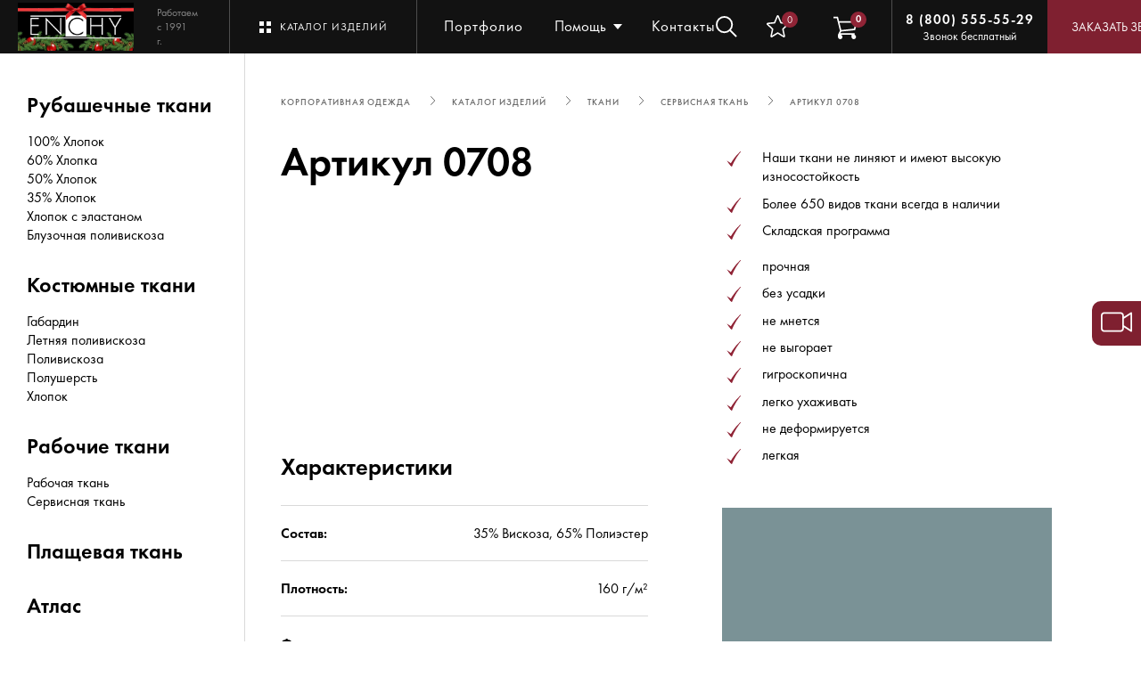

--- FILE ---
content_type: text/html; charset=UTF-8
request_url: https://www.enchy.ru/cloth/artikul-0708/
body_size: 22489
content:
<!DOCTYPE html>
<html lang="ru" data-notransition="true">
<head>
<script data-lazy-js="true" data-amopt-skip-moving="true">var _ba = _ba || []; _ba.push(["aid", "167039e8b3eefd56ba7201aa052f9722"]); _ba.push(["host", "www.enchy.ru"]); (function() {var ba = document.createElement("script"); ba.type = "text/javascript"; ba.async = true;ba.src = (document.location.protocol == "https:" ? "https://" : "http://") + "bitrix.info/ba.js";var s = document.getElementsByTagName("script")[0];s.parentNode.insertBefore(ba, s);})();</script>
    <meta charset="UTF-8">
<meta name="viewport" content="width=device-width, initial-scale=1.0">
<meta http-equiv="X-UA-Compatible" content="ie=edge">
<meta name="yandex-verification" content="dd19ad11d2782a7f">
<title>Рабочая ткань Артикул 0708 (цвет Серый) в каталоге ENCHY</title>
<meta name="description" content="Компания Enchy предлагает сервисную ткань Артикул 0708 (35% Вискоза, 65% Полиэстер) – качественная гладкая ткань для пошива брюк, туник и халатов, цвет Серый, плотность 160 г/м².">
<link href="/assets/css/main.css?1768601229743097" type="text/css" data-template-style="true" rel="stylesheet">
<link href="/css/cast.css?174864347826533" type="text/css" data-template-style="true" rel="stylesheet">
<link rel="shortcut icon" href="/images/favicon.svg" data-origin="/images/favicon.svg">
<link rel="stylesheet" type="text/css" href="/assets/css/swiper-bundle.min.css">
<link rel="stylesheet" type="text/css" href="/assets/css/plugin/carouselTicker.css">
<link rel="stylesheet" type="text/css" href="/assets/css/plugin/select2.min.css">
<link rel="stylesheet" type="text/css" href="/assets/css/plugin/jquery.formstyler.css">
<link rel="stylesheet" type="text/css" href="/assets/css/plugin/jquery.fancybox.min.css">
<link rel="stylesheet" type="text/css" href="/assets/css/plugin/alertify.min.css">

<link rel="canonical" href="https://www.enchy.ru/cloth/artikul-0708/">








<!-- Yandex.Metrika counter -->

<noscript><div><img src="https://mc.yandex.ru/watch/1172785" style="position:absolute; left:-9999px;" alt></div></noscript>
<!-- /Yandex.Metrika counter -->

<meta http-equiv="Content-Type" content="text/html; charset=UTF-8">
</head>
<body>
<div class="wrapper wrapper-blackHeader">
    <div class="header">
    <div class="header__left">
        <div class="header__logo ">
                                    <a href="/"><img src="/bitrix/images/ammina.optimizer/noimg.gif" alt decoding="async" data-origin="/assets/images/winter_logo.png" data-src="/assets/images/winter_logo.png" class="ammina-lazy ammina-lazy-img-src"></a>
            <div class="header__logo_text">Работаем с 1991 г.</div>
        </div>
        <div class="header__productCatalog" data-action="OPEN_HEADER_PRODUCT_CATALOG">Каталог изделий</div>
        <div class="header__productCatalog header__productCatalog-mobile" data-action="OPEN_HEADER_PRODUCT_CATALOG">Каталог</div>
        <ul class="header__nav">
                                                <li class="header__nav_item topmenuindex-0">
                        <a href="/portfolio/">Портфолио</a>
                    </li>
                                                                <li class="header__nav_item topmenuindex-1">
                        <span>О компании</span>
                        <ul class="header__nav_submenu">
                                                            <li><a href="/about-company/">Портрет</a></li>
                                                            <li><a href="/production/">Производство</a></li>
                                                            <li><a href="/news/">Новости</a></li>
                                                            <li><a href="/blog/">Блог</a></li>
                                                            <li><a href="/vacancies/">Вакансии</a></li>
                                                    </ul>
                    </li>
                                                                <li class="header__nav_item topmenuindex-2">
                        <span>Помощь</span>
                        <ul class="header__nav_submenu">
                                                            <li><a href="/help/delivery-and-payment/">Доставка и оплата</a></li>
                                                            <li><a href="/help/determine-size/">Как определить размер?</a></li>
                                                            <li><a href="/help/make-order/">Как сделать заказ?</a></li>
                                                            <li><a href="/help/product-care/">Уход за изделиями</a></li>
                                                            <li><a href="/help/faq/">Частые вопросы</a></li>
                                                            <li><a href="/help/work-with-regions/">Работа с регионами</a></li>
                                                    </ul>
                    </li>
                                                                <li class="header__nav_item topmenuindex-3">
                        <a href="/showroom/">Шоу-рум</a>
                    </li>
                                                                <li class="header__nav_item topmenuindex-4">
                        <a href="/contacts/">Контакты</a>
                    </li>
                                    </ul>
        <a class="header__contacts" href="/contacts/">Контакты</a>
    </div>
    <div class="header__search-container formSearchJs">
    <div class="btn btn-searchClose" data-action="CLOSE_SEARCH">
        <svg version="1.1" class="Layer_1" xmlns="http://www.w3.org/2000/svg" xmlns:xlink="http://www.w3.org/1999/xlink" x="0px" y="0px" viewbox="0 0 15 15" style="enable-background:new 0 0 15 15;" xml:space="preserve">
                <line class="st0" x1="1" y1="1" x2="14" y2="14"></line>
            <line class="st0" x1="14" y1="1" x2="1" y2="14"></line>
            </svg>
    </div>
    <form class="header__formSearch formSearch" action="/search/" method="get">
        <input class="inputSearchJs" type="text" placeholder="Поиск по слову/артикулу" name="q">
        <span class="formSearch__pre inputSearchPreJs"></span>
        <span class="formSearch__link inputSearchLinkJs">Найти</span>
    </form>

    <div class="header__search-filter search-filter">
        <span class="search-filter__title searchFilterJs">Одежда</span>
                <div class="search-filter__items search-filter__items--colomns-3">
            <div class="search-filter__colomn">

                                    <a href="/catalog/female/bluzi/" class="search-filter__item">Блузы</a>
                                                        <a href="/catalog/female/bluzy-s-dlinnym-rukavom/" class="search-filter__item">Длинный рукав</a>
                                                        <a href="/catalog/female/bluzy-s-rukavom/" class="search-filter__item">Рукав ¾ </a>
                                                        <a href="/catalog/female/bluzy-s-korotkim-rukavom/" class="search-filter__item">Короткий рукав</a>
                                                        <a href="/catalog/female/bluzy-transformery/" class="search-filter__item">Рукав- трансформер</a>
                                                        <a href="/catalog/female/bluzi-svobodnogo-kroya/" class="search-filter__item">Свободные блузы</a>
                                                        <a href="/catalog/female/bluzy-s-galstukom/" class="search-filter__item">Блузы с галстуком</a>
                                                        <a href="/catalog/female/casual_trend/" class="search-filter__item">Casual</a>
                                                        <a href="/catalog/female/bez-vorotnika-bluzi/" class="search-filter__item">Без воротника</a>
                                                        <a href="/catalog/female/bluzy-zhakety/" class="search-filter__item">Блузы-жакеты</a>
                                                        <a href="/catalog/female/meditsinskie-rubashki-fem/" class="search-filter__item">Медицинские рубашки</a>
                                                        <a href="/catalog/female/s-dekorom/" class="search-filter__item">С декором</a>
                                                        <a href="/catalog/female/so-stoykoy-bluzi/" class="search-filter__item">Со стойкой</a>
                                                        <a href="/catalog/female/trikotazh-1/" class="search-filter__item">Трикотаж</a>
                                                        <a href="/catalog/female/zhileti/" class="search-filter__item">Жилеты мужские</a>
                                                        <a href="/catalog/female/klassichekie-zhilety/" class="search-filter__item">Классические мужские</a>
                                                        <a href="/catalog/female/udlinennye-zhilety/" class="search-filter__item">Удлиненные</a>
                                                        <a href="/catalog/female/casual/" class="search-filter__item">Casual</a>
                                                        <a href="/catalog/female/vorotnik-stoyka-jilet-m/" class="search-filter__item">Воротник-стойка мужские</a>
                                                        <a href="/catalog/female/dvubortnye-jileti/" class="search-filter__item">Двубортные мужские</a>
                                                        <a href="/catalog/female/na-zapakh/" class="search-filter__item">На запах</a>
                                                        <a href="/catalog/female/originalnye/" class="search-filter__item">Оригинальные</a>
                                                        <a href="/catalog/female/zhaketi/" class="search-filter__item">Жакеты</a>
                                                        <a href="/catalog/female/klassicheskie-zhakety/" class="search-filter__item">Классические</a>
                                                        <a href="/catalog/female/zhakety-bez-vorotnika/" class="search-filter__item">Без воротника</a>
                                                        <a href="/catalog/female/udlinennye-zhakety/" class="search-filter__item">Удлиненные</a>
                                                        <a href="/catalog/female/ukorochennye-zhakety/" class="search-filter__item">Укороченные</a>
                                                        <a href="/catalog/female/dvubortnye/" class="search-filter__item">Двубортные</a>
                                                        <a href="/catalog/female/originalnye-zhakety/" class="search-filter__item">Оригинальные</a>
                                                        <a href="/catalog/female/casualjaketi/" class="search-filter__item">Casual</a>
                                                        <a href="/catalog/female/so-stoykoy-jaketi/" class="search-filter__item">Со стойкой</a>
                                                        <a href="/catalog/female/bryuki/" class="search-filter__item">Брюки мужские</a>
                                                        <a href="/catalog/female/klassicheskie-bryuki/" class="search-filter__item">Классические</a>
                                                        <a href="/catalog/female/palatstso/" class="search-filter__item">Палаццо</a>
                                                        <a href="/catalog/female/zauzhennye-bryuki/" class="search-filter__item">Зауженные</a>
                                                        <a href="/catalog/female/bryuki-na-rezinke/" class="search-filter__item">На резинке</a>
                                                        <a href="/catalog/female/ukorochennye/" class="search-filter__item">Укороченные</a>
                                                        <a href="/catalog/female/casual-bruki/" class="search-filter__item">Casual</a>
                                                        <a href="/catalog/female/pryamye-/" class="search-filter__item">Прямые </a>
                                                        <a href="/catalog/female/srednyaya-posadka/" class="search-filter__item">Средняя посадка</a>
                                                        <a href="/catalog/female/shorty-kostumnie/" class="search-filter__item">Шорты мужские</a>
                                                        <a href="/catalog/female/trikotazh-main/" class="search-filter__item">Трикотаж мужские</a>
                                                        <a href="/catalog/female/polo/" class="search-filter__item">Поло мужские</a>
                                                        <a href="/catalog/female/tolstovki/" class="search-filter__item">Толстовки мужские</a>
                                                        <a href="/catalog/female/trikotazhnye-bluzy/" class="search-filter__item">Трикотажные блузы</a>
                                                        <a href="/catalog/female/futbolki/" class="search-filter__item">Футболки мужские</a>
                                                        <a href="/catalog/female/yubki/" class="search-filter__item">Юбки</a>
                                                        <a href="/catalog/female/klassicheskie/" class="search-filter__item">Классические</a>
                                                        <a href="/catalog/female/yubki-s-vysokoy-taliey/" class="search-filter__item">С высокой талией</a>
                                                        <a href="/catalog/female/yubki-so-srednei-posadkoi/" class="search-filter__item">Со средней посадкой</a>
                                                        <a href="/catalog/female/yubki-s-zapakhom/" class="search-filter__item">С запахом</a>
                                                        <a href="/catalog/female/raskleshennye-yubki/" class="search-filter__item">Расклешенные </a>
                                                        <a href="/catalog/female/casual-ubki/" class="search-filter__item">Casual</a>
                                                        <a href="/catalog/female/na-rezinke/" class="search-filter__item">На резинке</a>
                    </div>
<div class="search-filter__colomn">                                    <a href="/catalog/female/originalnye-yubki/" class="search-filter__item">Оригинальные</a>
                                                        <a href="/catalog/female/platya/" class="search-filter__item">Платья</a>
                                                        <a href="/catalog/female/letnie-platya/" class="search-filter__item">Летние</a>
                                                        <a href="/catalog/female/platya-s-vorotnikom/" class="search-filter__item">С воротником</a>
                                                        <a href="/catalog/female/platya-s-zapakhom/" class="search-filter__item">С запахом</a>
                                                        <a href="/catalog/female/platia-s-raskleshennoy-yubkoy/" class="search-filter__item">С расклешенной юбкой</a>
                                                        <a href="/catalog/female/klassicheskie-platya/" class="search-filter__item">Классические</a>
                                                        <a href="/catalog/female/platya-dlya-gornichnykh/" class="search-filter__item">Платья для горничных</a>
                                                        <a href="/catalog/female/sarafany/" class="search-filter__item">Сарафаны</a>
                                                        <a href="/catalog/female/casual-platia/" class="search-filter__item">Casual</a>
                                                        <a href="/catalog/female/originalnye-platya/" class="search-filter__item">Оригинальные</a>
                                                        <a href="/catalog/female/svobodnye-platya/" class="search-filter__item">Свободные</a>
                                                        <a href="/catalog/female/vyazanyy-trikotazh/" class="search-filter__item">Вязаный трикотаж мужские</a>
                                                        <a href="/catalog/female/dzhempery/" class="search-filter__item">Джемперы  мужские</a>
                                                        <a href="/catalog/female/zhilety/" class="search-filter__item">Жилеты мужские</a>
                                                        <a href="/catalog/female/kardigany/" class="search-filter__item">Кардиганы мужские</a>
                                                        <a href="/catalog/female/rabochaya-odezhda/" class="search-filter__item">Рабочая одежда мужские</a>
                                                        <a href="/catalog/female/bryuki-rabochie/" class="search-filter__item">Брюки рабочие мужские</a>
                                                        <a href="/catalog/female/bryuki-s-karmanami/" class="search-filter__item">Брюки с карманами мужские</a>
                                                        <a href="/catalog/female/kombinezony/" class="search-filter__item">Комбинезоны мужские</a>
                                                        <a href="/catalog/female/shorty-rabochie/" class="search-filter__item">Шорты мужские</a>
                                                        <a href="/catalog/female/kitelya/" class="search-filter__item">Кителя мужские</a>
                                                        <a href="/catalog/female/na-knopkakh/" class="search-filter__item">На кнопках мужские</a>
                                                        <a href="/catalog/female/na-pkulyakh/" class="search-filter__item">На пуклях мужские</a>
                                                        <a href="/catalog/female/tuniki-zhenskie/" class="search-filter__item">Туники  мужские</a>
                                                        <a href="/catalog/female/vorotnik-stoyka/" class="search-filter__item">Воротник-стойка</a>
                                                        <a href="/catalog/female/zastezhka-molniya/" class="search-filter__item">Застежка- молния</a>
                                                        <a href="/catalog/female/meditsinskie-rubashki-female/" class="search-filter__item">Медицинские рубашки мужские</a>
                                                        <a href="/catalog/female/pryamoy-siluet/" class="search-filter__item">Прямой силуэт</a>
                                                        <a href="/catalog/female/rabochie-tuniki/" class="search-filter__item">Рабочие туники мужские</a>
                                                        <a href="/catalog/female/tuniki-dlya-spa/" class="search-filter__item">Туники для SPA мужские</a>
                                                        <a href="/catalog/female/tuniki-na-zapakh/" class="search-filter__item">Туники на запах</a>
                                                        <a href="/catalog/female/fartuki/" class="search-filter__item">Фартуки мужские</a>
                                                        <a href="/catalog/female/fartuki-s-grudkoy/" class="search-filter__item">Фартуки с грудкой мужские</a>
                                                        <a href="/catalog/female/peredniki/" class="search-filter__item">Передники мужские</a>
                                                        <a href="/catalog/female/fartuki-nakidki/" class="search-filter__item">Фартуки - накидки</a>
                                                        <a href="/catalog/female/fartuki-na-podtyazhkakh/" class="search-filter__item">Фартуки на подтяжках мужские</a>
                                                        <a href="/catalog/female/asimmetrichnye-fartuki-/" class="search-filter__item">Асимметричные фартуки  мужские</a>
                                                        <a href="/catalog/female/s-lyuversami/" class="search-filter__item">С люверсами мужские</a>
                                                        <a href="/catalog/female/khalaty/" class="search-filter__item">Халаты мужские</a>
                                                        <a href="/catalog/female/uteplennyy-assortiment/" class="search-filter__item">Утепленный ассортимент мужские</a>
                                                        <a href="/catalog/female/verkhnyaya-odezhda/" class="search-filter__item">Верхняя одежда мужские</a>
                                                        <a href="/catalog/female/zhilety-uteplennye/" class="search-filter__item">Жилеты утепленные мужские</a>
                                                        <a href="/catalog/female/aksessuary/" class="search-filter__item">Аксессуары мужские</a>
                                                        <a href="/catalog/female/golovnye-ubory/" class="search-filter__item">Головные уборы мужские</a>
                                                        <a href="/catalog/female/pilotki-1/" class="search-filter__item">Пилотки</a>
                                                        <a href="/catalog/female/shapki/" class="search-filter__item">Шапки мужские</a>
                                                        <a href="/catalog/female/galstuki/" class="search-filter__item">Галстуки мужские</a>
                                                        <a href="/catalog/female/platki/" class="search-filter__item">Платки</a>
                                                        <a href="/catalog/female/aksessuari/" class="search-filter__item">Аксессуары мужские</a>
                                                        <a href="/catalog/female/gotovyy-dizayn/" class="search-filter__item">Готовый дизайн</a>
                                                        <a href="/catalog/male/sorochki/" class="search-filter__item">Сорочки</a>
                                                        <a href="/catalog/male/sorochki-s-dlinnym-rukavom/" class="search-filter__item">С длинным рукавом</a>
                    </div>
<div class="search-filter__colomn">                                    <a href="/catalog/male/sorochki-s-korotkim-rukavom/" class="search-filter__item">С  коротким рукавом</a>
                                                        <a href="/catalog/male/pritalennye-sorochki/" class="search-filter__item">Приталенные</a>
                                                        <a href="/catalog/male/pryamye/" class="search-filter__item">Прямые</a>
                                                        <a href="/catalog/male/sorochki-transformery/" class="search-filter__item">Трансформеры</a>
                                                        <a href="/catalog/male/so-stoykoy-sorochki/" class="search-filter__item">Со стойкой</a>
                                                        <a href="/catalog/male/zhileti/" class="search-filter__item">Жилеты женские</a>
                                                        <a href="/catalog/male/klassichekie-zhilety/" class="search-filter__item">Классические женские</a>
                                                        <a href="/catalog/male/vorotnik-stoyka-jilet-m/" class="search-filter__item">Воротник-стойка женские</a>
                                                        <a href="/catalog/male/dvubortnye-jileti/" class="search-filter__item">Двубортные женские</a>
                                                        <a href="/catalog/male/bryuki/" class="search-filter__item">Брюки женские</a>
                                                        <a href="/catalog/male/shorty-kostumnie/" class="search-filter__item">Шорты женские</a>
                                                        <a href="/catalog/male/trikotazh-main/" class="search-filter__item">Трикотаж женские</a>
                                                        <a href="/catalog/male/polo/" class="search-filter__item">Поло женские</a>
                                                        <a href="/catalog/male/tolstovki/" class="search-filter__item">Толстовки женские</a>
                                                        <a href="/catalog/male/futbolki/" class="search-filter__item">Футболки женские</a>
                                                        <a href="/catalog/male/pidzhaki/" class="search-filter__item">Пиджаки</a>
                                                        <a href="/catalog/male/klassicheskie-pidjaki/" class="search-filter__item">Классические</a>
                                                        <a href="/catalog/male/so-stoykoy/" class="search-filter__item">Со стойкой</a>
                                                        <a href="/catalog/male/dvubortnye-pidjaki/" class="search-filter__item">Двубортные</a>
                                                        <a href="/catalog/male/oblegchennye/" class="search-filter__item">Облегченные</a>
                                                        <a href="/catalog/male/vyazanyy-trikotazh/" class="search-filter__item">Вязаный трикотаж женские</a>
                                                        <a href="/catalog/male/dzhempery/" class="search-filter__item">Джемперы  женские</a>
                                                        <a href="/catalog/male/zhilety/" class="search-filter__item">Жилеты женские</a>
                                                        <a href="/catalog/male/kardigany/" class="search-filter__item">Кардиганы женские</a>
                                                        <a href="/catalog/male/rabochaya-odezhda/" class="search-filter__item">Рабочая одежда женские</a>
                                                        <a href="/catalog/male/bryuki-rabochie/" class="search-filter__item">Брюки рабочие женские</a>
                                                        <a href="/catalog/male/bryuki-s-karmanami/" class="search-filter__item">Брюки с карманами женские</a>
                                                        <a href="/catalog/male/kombinezony/" class="search-filter__item">Комбинезоны женские</a>
                                                        <a href="/catalog/male/shorty-rabochie/" class="search-filter__item">Шорты женские</a>
                                                        <a href="/catalog/male/kitelya/" class="search-filter__item">Кителя женские</a>
                                                        <a href="/catalog/male/na-knopkakh/" class="search-filter__item">На кнопках женские</a>
                                                        <a href="/catalog/male/na-pugovitsakh/" class="search-filter__item">На пуговицах</a>
                                                        <a href="/catalog/male/na-pkulyakh/" class="search-filter__item">На пуклях женские</a>
                                                        <a href="/catalog/male/tuniki-zhenskie/" class="search-filter__item">Туники  женские</a>
                                                        <a href="/catalog/male/meditsinskie-rubashki-female/" class="search-filter__item">Медицинские рубашки женские</a>
                                                        <a href="/catalog/male/rabochie-tuniki/" class="search-filter__item">Рабочие туники женские</a>
                                                        <a href="/catalog/male/tuniki-dlya-spa/" class="search-filter__item">Туники для SPA женские</a>
                                                        <a href="/catalog/male/fartuki/" class="search-filter__item">Фартуки женские</a>
                                                        <a href="/catalog/male/fartuki-s-grudkoy/" class="search-filter__item">Фартуки с грудкой женские</a>
                                                        <a href="/catalog/male/peredniki/" class="search-filter__item">Передники женские</a>
                                                        <a href="/catalog/male/fartuki-na-podtyazhkakh/" class="search-filter__item">Фартуки на подтяжках женские</a>
                                                        <a href="/catalog/male/asimmetrichnye-fartuki-/" class="search-filter__item">Асимметричные фартуки  женские</a>
                                                        <a href="/catalog/male/s-lyuversami/" class="search-filter__item">С люверсами женские</a>
                                                        <a href="/catalog/male/khalaty/" class="search-filter__item">Халаты женские</a>
                                                        <a href="/catalog/male/uteplennyy-assortiment/" class="search-filter__item">Утепленный ассортимент женские</a>
                                                        <a href="/catalog/male/verkhnyaya-odezhda/" class="search-filter__item">Верхняя одежда женские</a>
                                                        <a href="/catalog/male/zhilety-uteplennye/" class="search-filter__item">Жилеты утепленные женские</a>
                                                        <a href="/catalog/male/aksessuary/" class="search-filter__item">Аксессуары женские</a>
                                                        <a href="/catalog/male/golovnye-ubory/" class="search-filter__item">Головные уборы женские</a>
                                                        <a href="/catalog/male/shapki/" class="search-filter__item">Шапки женские</a>
                                                        <a href="/catalog/male/galstuki/" class="search-filter__item">Галстуки женские</a>
                                                        <a href="/catalog/male/aksessuari/" class="search-filter__item">Аксессуары женские</a>
                                                </div>
        </div>
    </div>

    <div class="header__search-filter search-filter">
        <span class="search-filter__title searchFilterJs">Ткань</span>
                <div class="search-filter__items search-filter__items--colomns-2">
            <div class="search-filter__colomn">

                                    <a href="/catalog/cloth/100-khlopok/" class="search-filter__item">100% Хлопок</a>
                                                        <a href="/catalog/cloth/60-khlopka/" class="search-filter__item">60% Хлопка</a>
                                                        <a href="/catalog/cloth/50-khlopka/" class="search-filter__item">50% Хлопок</a>
                                                        <a href="/catalog/cloth/35-khlopka/" class="search-filter__item">35% Хлопок</a>
                                                        <a href="/catalog/cloth/bolee-50-khlopka-s-elastanom/" class="search-filter__item">Хлопок с эластаном</a>
                                                        <a href="/catalog/cloth/bluzochnaya-poliviskoza/" class="search-filter__item">Блузочная поливискоза</a>
                                                        <a href="/catalog/cloth/kostyumnye-tkani/" class="search-filter__item">Костюмные ткани</a>
                                                        <a href="/catalog/cloth/letnyaya-poliviskoza/" class="search-filter__item">Летняя поливискоза</a>
                                                        <a href="/catalog/cloth/polusherst/" class="search-filter__item">Полушерсть</a>
                                                        <a href="/catalog/cloth/khlopok/" class="search-filter__item">Хлопок</a>
                                                        <a href="/catalog/cloth/rabochie-tkani/" class="search-filter__item">Рабочие ткани</a>
                                                        <a href="/catalog/cloth/plashchevaya-tkan/" class="search-filter__item">Плащевая ткань</a>
                                                        <a href="/catalog/cloth/pugovitsy/" class="search-filter__item">Пуговицы</a>
                                                        <a href="/catalog/cloth/trikotazh/" class="search-filter__item">Трикотаж</a>
                                                        <a href="/catalog/cloth/jersi/" class="search-filter__item">Джерси</a>
                                                        <a href="/catalog/cloth/kulirnaya-glad/" class="search-filter__item">Кулирная гладь</a>
                                                        <a href="/catalog/cloth/pike/" class="search-filter__item">Пике</a>
                                                        <a href="/catalog/cloth/flis/" class="search-filter__item">Флис</a>
                                                        <a href="/catalog/cloth/futer/" class="search-filter__item">Футер</a>
                                                </div>
        </div>
    </div>

</div>    <div class="header__right">
        <div class="header__search headerSearchOpenJs">
            <div class="btn header__search_icon" data-action="OPEN_SEARCH">
                <svg version="1.1" class="Layer_1" xmlns="http://www.w3.org/2000/svg" xmlns:xlink="http://www.w3.org/1999/xlink" x="0px" y="0px" viewbox="0 0 25 25" style="enable-background:new 0 0 25 25;" xml:space="preserve">
                    <circle class="st0" cx="10" cy="10" r="9" stroke-width="2"></circle>
                    <line class="st0" x1="16" y1="16" x2="24" y2="24" stroke-width="2"></line>
                </svg>
            </div>
        </div>
        <a href="/favorite/" class="header__myFavList  ">
            <div class="header__myFavList_icon">
                <svg viewbox="0 0 27 26" version="1.1" xmlns="http://www.w3.org/2000/svg" xmlns:xlink="http://www.w3.org/1999/xlink">
                    <g stroke="none" stroke-width="1" fill="none" fill-rule="evenodd">
                        <g id="Menu-icons" transform="translate(-836.000000, -388.000000)" fill="#FFFFFF" fill-rule="nonzero">
                            <g id="fav" transform="translate(836.000000, 388.000000)">
                                <path d="M6.04316751,26 C5.74735334,26 5.45359913,25.9072656 5.2028987,25.7251087 C4.73589963,25.3850134 4.51774696,24.8004554 4.64484816,24.23639 L6.38182941,16.5479197 L0.491089871,11.3568619 C0.0580805249,10.9770234 -0.107336412,10.3754916 0.0704405011,9.82508797 C0.248217361,9.27571928 0.731902368,8.88677288 1.30457882,8.8335748 L9.09874658,8.12254193 L12.1802815,0.876216092 C12.4074981,0.343821142 12.9249669,0 13.4999094,0 C14.0748518,0 14.5923206,0.343821142 14.8195372,0.874974087 L17.9010721,8.12254193 L25.6940039,8.8335748 C26.2679164,8.88553093 26.7516014,9.27571928 26.9293783,9.82508797 C27.1071551,10.3744566 26.9427682,10.9770234 26.5097588,11.3568619 L20.6190193,16.5468847 L22.3560005,24.235148 C22.4833078,24.8004554 22.2649491,25.3850134 21.798156,25.7240737 C21.3323929,26.0631339 20.7113067,26.0892155 20.2208238,25.7930035 L13.4999094,21.7571931 L6.77899496,25.7952805 C6.55177835,25.9308632 6.29860593,26 6.04316751,26 Z M13.4999094,20.0186297 C13.7553478,20.0186297 14.0083142,20.0875595 14.2357368,20.2231422 L20.5786435,24.0351894 L18.9393057,16.7785138 C18.8222984,16.2620575 18.9967793,15.7228317 19.3939449,15.3734217 L24.9561165,10.471745 L17.597224,9.80024839 C17.0673953,9.75160421 16.6117261,9.41689091 16.4046974,8.92630922 L13.4999094,2.08797347 L10.5916194,8.92734424 C10.3868567,9.41461393 9.93118742,9.74932723 9.40259472,9.79797142 L2.04267227,10.469468 L7.60463785,15.3711447 C8.00303935,15.7215897 8.1773143,16.2597806 8.05927704,16.7774787 L6.42117518,24.0339474 L12.7640819,20.2231422 C12.9912985,20.0875595 13.244471,20.0186297 13.4999094,20.0186297 Z" id="Shape"></path>
                            </g>
                        </g>
                    </g>
                </svg>
            </div>
            <div class="header__myFavList_count">0</div>
        </a>
        <a href="/basket/" class="header__myList">
            <div class="header__myList_icon">
                <svg version="1.1" xmlns="http://www.w3.org/2000/svg" xmlns:xlink="http://www.w3.org/1999/xlink" viewbox="0 0 16 16">
                    <path fill="#FFFFFF" d="M14 13.1v-1.1h-9.4l0.6-1.1 9.2-0.9 1.6-6h-12.3l-0.7-3h-3v1h2.2l2.1 8.4-1.3 2.6v1.5c0 0.8 0.7 1.5 1.5 1.5s1.5-0.7 1.5-1.5-0.7-1.5-1.5-1.5h7.5v1.5c0 0.8 0.7 1.5 1.5 1.5s1.5-0.7 1.5-1.5c0-0.7-0.4-1.2-1-1.4zM4 5h10.7l-1.1 4-8.4 0.9-1.2-4.9z"></path>
                </svg>
            </div>
            <div class="header__myList_count">0</div>
        </a>
        <div class="header__phone">
            <a href="tel:8%20(800)%20555-55-29">8 (800) 555-55-29</a>
            <span>Звонок бесплатный</span>
        </div>
        <a class="header__phone-mobile" href="tel:88005555529">
            <svg xmlns="http://www.w3.org/2000/svg" xmlns:xlink="http://www.w3.org/1999/xlink" version="1.1" class="Layer_1" x="0px" y="0px" viewbox="0 0 18 21" style="enable-background:new 0 0 18 21;" xml:space="preserve">
                <g>
                    <path class="st0" fill="#FFFFFF" d="M5.7,2.8c0.8,0,1.3,0.5,1.6,1.7c0.5,1.9,0.6,2.2-0.9,3.2C5.3,8.5,9,14,10.5,14c0.1,0,0.2,0,0.3-0.1   c0.7-0.5,1.1-0.7,1.5-0.7c0.5,0,1,0.3,1.8,0.9c1.8,1.2,1.3,2.5-0.7,3.9c-0.3,0.1-0.6,0.2-0.9,0.2c-4.5,0-12-11.3-9.1-14.4   C4.3,3.1,5.1,2.8,5.7,2.8 M5.7,0.8c-1,0-2.2,0.4-3.5,1.3L2.1,2.3L1.9,2.4c-1.1,1.2-2,3.5-0.1,7.8c1.8,4,6.4,10,10.7,10   c0.6,0,1.2-0.1,1.7-0.3l0.2-0.1l0.2-0.1c0.7-0.5,2.7-1.9,2.7-4c0-0.9-0.4-2.1-2-3.2l-0.1-0.1c-1-0.7-1.8-1.2-2.9-1.2   c-0.7,0-1.3,0.2-1.8,0.5c-0.7-0.7-1.7-2.1-2.1-3c1.6-1.4,1.5-2.6,1-4.6l0-0.1C8.5,1.1,6.5,0.8,5.7,0.8L5.7,0.8z"></path>
                </g>
            </svg>
        </a>
        <div class="header__requestCall" data-action="OPEN_POPUP" data-type="callback" data-url="/app/ajax/form/form_request_call.php">Заказать звонок</div>
    </div>
</div>
<div class="header__nav_overlay"></div>
<div class="productCatalogMenu">
    <div class="productCatalogMenu__header">
        <a href="/catalog/" class="header__productCatalog">Каталог изделий</a>
        <div class="header__productCatalog header__productCatalog-mobile">Каталог</div>
        <!-- <div class="listMenuIcon"></div> -->
        <div class="btn btn-close" data-action="CLOSE_HEADER_PRODUCT_CATALOG">
            <svg version="1.1" class="Layer_1" xmlns="http://www.w3.org/2000/svg" xmlns:xlink="http://www.w3.org/1999/xlink" x="0px" y="0px" viewbox="0 0 15 15" style="enable-background:new 0 0 15 15;" xml:space="preserve">
                    <line class="st0" x1="1" y1="1" x2="14" y2="14" stroke-width="2" stroke="#fff"></line>
                <line class="st0" x1="14" y1="1" x2="1" y2="14" stroke-width="2" stroke="#fff"></line>
                </svg>
        </div>
    </div>
    <div class="productCatalogMenu-container">
        <div class="productCatalogMenu__customScroll-left customScroll-wrapper productCatalogMenu__left-container customScroll__scroller">
                            <div class="customScroll__scroller_container productCatalogMenu__left">
                    <ul class="productCatalogMenu__list">
                                                    <li class="productCatalogMenu__list_item">
																	<span class="productCatalogMenu--industry" data-action="OPEN_SUBMENU" data-type="Отрасли">Отрасли</span>
								                            </li>
                                                                                <li class="productCatalogMenu__list_item">
																	<span class="productCatalogMenu--female" data-action="OPEN_SUBMENU" data-type="Женское">Женское</span>
								                            </li>
                                                                                <li class="productCatalogMenu__list_item">
																	<span class="productCatalogMenu--male" data-action="OPEN_SUBMENU" data-type="Мужское">Мужское</span>
								                            </li>
                                                                                <li class="productCatalogMenu__list_item"><a href="/catalog/kits/">Комплекты по цветам</a></li>
                                                                                <li class="productCatalogMenu__list_item">
																	<span class="productCatalogMenu--cloth" data-action="OPEN_SUBMENU" data-type="Ткани">Ткани</span>
								                            </li>
                                                                            <li class="productCatalogMenu__list_item"><a href="/branding/">Брендирование</a></li>
                        <li class="productCatalogMenu__list_item"><a href="/design/">Дизайн-проект</a></li>
                        <li class="productCatalogMenu__list_item"><a href="/catalogs/">Каталоги</a></li>
                    </ul>
                    <div class="productCatalogMenu__collection-container">
                                                    <a href="/catalog/collections/" class="productCatalogMenu__collection">
                                <div class="productCatalogMenu__collection_img  ammina-lazy ammina-lazy-style" style='background-image:url("/bitrix/images/ammina.optimizer/noimg.gif");' data-background-image="/upload/resize_cache/iblock/zq0/150_150_2/zq08zgqgsc97twrkz160fgplxm7e7yj9.jpg"></div>
                                <div class="productCatalogMenu__collection_text">
                                    <span>Новинки коллекций</span>
                                </div>
                            </a>
                            <a href="/catalog/collections/" class="btn btn-submit productCatalogMenu__collection-mobile" data-url="/app/ajax/form/request_call.php">Новинки коллекций</a>
                                                                    </div>
                    
                    <ul class="header__nav mobileNavBar">
                                                                                    <li class="header__nav_item">
                                    <a href="/portfolio/">Портфолио</a>
                                </li>
                                                                                                                <li class="header__nav_item">
                                    <span data-action="OPEN_SUBMENU_MOBILE">О компании</span>
                                    <ul class="header__nav_submenu">
                                                                                    <li><a href="/about-company/">Портрет</a></li>
                                                                                    <li><a href="/production/">Производство</a></li>
                                                                                    <li><a href="/news/">Новости</a></li>
                                                                                    <li><a href="/blog/">Блог</a></li>
                                                                                    <li><a href="/vacancies/">Вакансии</a></li>
                                                                            </ul>
                                </li>
                                                                                                                <li class="header__nav_item">
                                    <a href="/contacts/">Контакты</a>
                                </li>
                                                                                                                <li class="header__nav_item">
                                    <span data-action="OPEN_SUBMENU_MOBILE">Помощь</span>
                                    <ul class="header__nav_submenu">
                                                                                    <li><a href="/help/delivery-and-payment/">Доставка и оплата</a></li>
                                                                                    <li><a href="/help/determine-size/">Как определить размер?</a></li>
                                                                                    <li><a href="/help/make-order/">Как сделать заказ?</a></li>
                                                                                    <li><a href="/help/product-care/">Уход за изделиями</a></li>
                                                                                    <li><a href="/help/faq/">Частые вопросы</a></li>
                                                                                    <li><a href="/help/work-with-regions/">Работа с регионами</a></li>
                                                                            </ul>
                                </li>
                                                                                                                <li class="header__nav_item">
                                    <a href="/showroom/">Шоу-рум</a>
                                </li>
                                                                        </ul>
                   
                </div>
                                </div>
        <div class="productCatalogMenu__customScroll-right customScroll-wrapper productCatalogMenu__right-container">
            <div class="customScroll__scroller productCatalogMenu__right">
                <div class="customScroll__scroller_container">
                                            <div class="productCatalogMenu__subMenu-container" data-type="Отрасли">
                            								<div class="productCatalogMenu__subMenu_btnClose" data-action="PRODUCT_CATALOG_SUBMENU_CLOSE">
									<span class="productCatalogMenu__subMenu_btnClose-text">Отрасли</span>
								</div>
							                            <ul class="productCatalogMenu__subMenu ">

                                                                                                    <li class="productCatalogMenu__subMenu_list">
                                            <a class="productCatalogMenu__subMenu_link-title " href="/catalog/industry/goskompanii/">Госкомпании</a>
                                                                                    <ul class="productCatalogMenu__subMenu_subLink">
                                                                                    </ul>
                                    </li>
                                                                    <li class="productCatalogMenu__subMenu_list">
                                            <a class="productCatalogMenu__subMenu_link-title " href="/catalog/industry/mfts-i-vizovye-tsentry/">МФЦ и Визовые центры</a>
                                                                                    <ul class="productCatalogMenu__subMenu_subLink">
                                                                                    </ul>
                                    </li>
                                                                    <li class="productCatalogMenu__subMenu_list">
                                            <a class="productCatalogMenu__subMenu_link-title " href="/catalog/industry/ofisnye-uchrezhdeniya/">Офис</a>
                                                                                    <ul class="productCatalogMenu__subMenu_subLink">
                                                                                            <li><a href="/catalog/industry/ofisnye-uchrezhdeniya/uchebnye-zavedeniya/">Учебные заведения</a></li>
                                                                                            <li><a href="/catalog/industry/ofisnye-uchrezhdeniya/ofisnye-sotrudniki/">Офисные сотрудники</a></li>
                                                                                            <li><a href="/catalog/industry/ofisnye-uchrezhdeniya/turagentstva/">Турагентства</a></li>
                                                                                    </ul>
                                    </li>
                                                                    <li class="productCatalogMenu__subMenu_list">
                                            <a class="productCatalogMenu__subMenu_link-title " href="/catalog/industry/konferentsii-i-forumy/">Конференции и форумы</a>
                                                                                    <ul class="productCatalogMenu__subMenu_subLink">
                                                                                    </ul>
                                    </li>
                                                                    <li class="productCatalogMenu__subMenu_list">
                                            <a class="productCatalogMenu__subMenu_link-title " href="/catalog/industry/transportnye-korporatsii/">Транспортные корпорации</a>
                                                                                    <ul class="productCatalogMenu__subMenu_subLink">
                                                                                            <li><a href="/catalog/industry/transportnye-korporatsii/aviakompanii/">Авиакомпании</a></li>
                                                                                            <li><a href="/catalog/industry/transportnye-korporatsii/transportnye-perevozki/">Транспортные перевозки</a></li>
                                                                                            <li><a href="/catalog/industry/transportnye-korporatsii/rzd/">РЖД</a></li>
                                                                                            <li><a href="/catalog/industry/transportnye-korporatsii/morskoy-transport/">Морской транспорт</a></li>
                                                                                    </ul>
                                    </li>
                                                                    <li class="productCatalogMenu__subMenu_list">
                                            <a class="productCatalogMenu__subMenu_link-title " href="/catalog/industry/operatory-svyazi/">Операторы связи</a>
                                                                                    <ul class="productCatalogMenu__subMenu_subLink">
                                                                                    </ul>
                                    </li>
                                                                    <li class="productCatalogMenu__subMenu_list">
                                            <a class="productCatalogMenu__subMenu_link-title " href="/catalog/industry/5-oteli/">5* отели</a>
                                                                                    <ul class="productCatalogMenu__subMenu_subLink">
                                                                                    </ul>
                                    </li>
                                                                    <li class="productCatalogMenu__subMenu_list">
                                            <a class="productCatalogMenu__subMenu_link-title " href="/catalog/industry/krasota-i-zdorove/">Красота и здоровье</a>
                                                                                    <ul class="productCatalogMenu__subMenu_subLink">
                                                                                            <li><a href="/catalog/industry/krasota-i-zdorove/salony-krasoty/">Салоны красоты и косметологии</a></li>
                                                                                            <li><a href="/catalog/industry/krasota-i-zdorove/spa-tsentry/">Спа центры и санатории</a></li>
                                                                                            <li><a href="/catalog/industry/krasota-i-zdorove/fitnes-tsentry/">Фитнес центры</a></li>
                                                                                    </ul>
                                    </li>
                                                                    <li class="productCatalogMenu__subMenu_list">
                                            <a class="productCatalogMenu__subMenu_link-title " href="/catalog/industry/torgovye-korporatsii/">Торговля</a>
                                                                                    <ul class="productCatalogMenu__subMenu_subLink">
                                                                                            <li><a href="/catalog/industry/torgovye-korporatsii/avtosalony/">Автосалоны</a></li>
                                                                                            <li><a href="/catalog/industry/torgovye-korporatsii/yuvelirnye-seti/">Ювелирные сети</a></li>
                                                                                            <li><a href="/catalog/industry/torgovye-korporatsii/roznichnaya-torgovlya/">Розничная торговля</a></li>
                                                                                            <li><a href="/catalog/industry/torgovye-korporatsii/floristika/">Флористика</a></li>
                                                                                            <li><a href="/catalog/industry/torgovye-korporatsii/produktovye-magaziny/">Продуктовые магазины и фабрики</a></li>
                                                                                            <li><a href="/catalog/industry/torgovye-korporatsii/pekarni-i-kofeyni/">Пекарни и кофейни</a></li>
                                                                                    </ul>
                                    </li>
                                                                    <li class="productCatalogMenu__subMenu_list">
                                            <a class="productCatalogMenu__subMenu_link-title " href="/catalog/industry/reklamnye-agenstva/">Рекламные агентства</a>
                                                                                    <ul class="productCatalogMenu__subMenu_subLink">
                                                                                            <li><a href="/catalog/industry/reklamnye-agenstva/promo-odezhda/">Промо одежда</a></li>
                                                                                    </ul>
                                    </li>
                                                                    <li class="productCatalogMenu__subMenu_list">
                                            <a class="productCatalogMenu__subMenu_link-title " href="/catalog/industry/neftegazovye-kompanii/">Нефтегазовые компании</a>
                                                                                    <ul class="productCatalogMenu__subMenu_subLink">
                                                                                    </ul>
                                    </li>
                                                                    <li class="productCatalogMenu__subMenu_list">
                                            <a class="productCatalogMenu__subMenu_link-title " href="/catalog/industry/banki/">Банки</a>
                                                                                    <ul class="productCatalogMenu__subMenu_subLink">
                                                                                    </ul>
                                    </li>
                                                                    <li class="productCatalogMenu__subMenu_list">
                                            <a class="productCatalogMenu__subMenu_link-title " href="/catalog/industry/proizvodstvennye-kompanii/">Производства</a>
                                                                                    <ul class="productCatalogMenu__subMenu_subLink">
                                                                                            <li><a href="/catalog/industry/proizvodstvennye-kompanii/ofisnaya-forma/">Офисная форма</a></li>
                                                                                            <li><a href="/catalog/industry/proizvodstvennye-kompanii/spetsodezhda1/">Спецодежда</a></li>
                                                                                    </ul>
                                    </li>
                                                                    <li class="productCatalogMenu__subMenu_list">
                                            <a class="productCatalogMenu__subMenu_link-title " href="/catalog/industry/meditsinskie-kompanii/">Медицинские компании</a>
                                                                                    <ul class="productCatalogMenu__subMenu_subLink">
                                                                                    </ul>
                                    </li>
                                                                    <li class="productCatalogMenu__subMenu_list">
                                            <a class="productCatalogMenu__subMenu_link-title " href="/catalog/industry/transportnye-korporatsii/aviakompanii/">Авиакомпании и аэропорты</a>
                                                                                    <ul class="productCatalogMenu__subMenu_subLink">
                                                                                    </ul>
                                    </li>
                                                                    <li class="productCatalogMenu__subMenu_list">
                                            <a class="productCatalogMenu__subMenu_link-title " href="/catalog/industry/horeca/">HoReCa</a>
                                                                                    <ul class="productCatalogMenu__subMenu_subLink">
                                                                                            <li><a href="/catalog/industry/horeca/odezhda-dlya-gostinits/">Одежда для Гостиниц/Отелей</a></li>
                                                                                            <li><a href="/catalog/industry/horeca/odezhda-dlya-restoranov/">Одежда для Ресторанов/Кафе/Баров</a></li>
                                                                                            <li><a href="/catalog/industry/horeca/resepshn/">СПИР/Ресепшен</a></li>
                                                                                            <li><a href="/catalog/industry/horeca/hauskiping-hozsluzhba/">Хаускипинг/Хозслужба</a></li>
                                                                                            <li><a href="/catalog/industry/horeca/spetsialisty-spa/">SPA/Специалисты SPA</a></li>
                                                                                            <li><a href="/catalog/industry/horeca/gornichnye/">Горничные</a></li>
                                                                                            <li><a href="/catalog/industry/horeca/klining/">Клининг</a></li>
                                                                                    </ul>
                                    </li>
                                                                    <li class="productCatalogMenu__subMenu_list">
                                            <a class="productCatalogMenu__subMenu_link-title " href="/catalog/industry/industriya-razvlecheniy/">Индустрия развлечений</a>
                                                                                    <ul class="productCatalogMenu__subMenu_subLink">
                                                                                            <li><a href="/catalog/industry/industriya-razvlecheniy/muzei-1/">Музеи и выставки</a></li>
                                                                                            <li><a href="/catalog/industry/industriya-razvlecheniy/kinoteatry-i-teatry/">Кинотеатры и театры</a></li>
                                                                                    </ul>
                                    </li>
                                                                    <li class="productCatalogMenu__subMenu_list">
                                            <a class="productCatalogMenu__subMenu_link-title " href="/catalog/industry/spetsodezhda/">Специальная одежда</a>
                                                                                    <ul class="productCatalogMenu__subMenu_subLink">
                                                                                            <li><a href="/catalog/industry/spetsodezhda/tserkvi-i-monastyri/">Церкви и монастыри</a></li>
                                                                                            <li><a href="/catalog/industry/spetsodezhda/khimchistki/">Химчистки</a></li>
                                                                                            <li><a href="/catalog/industry/spetsodezhda/rabochaya-odezhda/">Рабочая одежда</a></li>
                                                                                            <li><a href="/catalog/industry/spetsodezhda/ritualnye-sluzhby/">Ритуальные службы</a></li>
                                                                                    </ul>
                                    </li>
                                                            </ul>
                        </div>
                                            <div class="productCatalogMenu__subMenu-container" data-type="Женское">
                            								<div class="productCatalogMenu__subMenu_btnClose" data-action="PRODUCT_CATALOG_SUBMENU_CLOSE">
									<span class="productCatalogMenu__subMenu_btnClose-text">Женское</span>
								</div>
							                            <ul class="productCatalogMenu__subMenu ">

                                                                                                    <li class="productCatalogMenu__subMenu_list">
                                            <a class="productCatalogMenu__subMenu_link-title " href="/catalog/female/bluzi/">Блузы</a>
                                                                                    <ul class="productCatalogMenu__subMenu_subLink">
                                                                                            <li><a href="/catalog/female/bluzy-s-dlinnym-rukavom/">Длинный рукав</a></li>
                                                                                            <li><a href="/catalog/female/bluzy-s-rukavom/">Рукав ¾ </a></li>
                                                                                            <li><a href="/catalog/female/bluzy-s-korotkim-rukavom/">Короткий рукав</a></li>
                                                                                            <li><a href="/catalog/female/bluzy-transformery/">Рукав- трансформер</a></li>
                                                                                            <li><a href="/catalog/female/bluzi-svobodnogo-kroya/">Свободные блузы</a></li>
                                                                                            <li><a href="/catalog/female/bluzy-s-galstukom/">Блузы с галстуком</a></li>
                                                                                            <li><a href="/catalog/female/casual_trend/">Casual</a></li>
                                                                                            <li><a href="/catalog/female/bez-vorotnika-bluzi/">Без воротника</a></li>
                                                                                            <li><a href="/catalog/female/bluzy-zhakety/">Блузы-жакеты</a></li>
                                                                                            <li><a href="/catalog/female/meditsinskie-rubashki-fem/">Медицинские рубашки</a></li>
                                                                                            <li><a href="/catalog/female/s-dekorom/">С декором</a></li>
                                                                                            <li><a href="/catalog/female/so-stoykoy-bluzi/">Со стойкой</a></li>
                                                                                            <li><a href="/catalog/female/trikotazh-1/">Трикотаж</a></li>
                                                                                    </ul>
                                    </li>
                                                                    <li class="productCatalogMenu__subMenu_list">
                                            <a class="productCatalogMenu__subMenu_link-title " href="/catalog/female/zhileti/">Жилеты</a>
                                                                                    <ul class="productCatalogMenu__subMenu_subLink">
                                                                                            <li><a href="/catalog/female/klassichekie-zhilety/">Классические</a></li>
                                                                                            <li><a href="/catalog/female/udlinennye-zhilety/">Удлиненные</a></li>
                                                                                            <li><a href="/catalog/female/casual/">Casual</a></li>
                                                                                            <li><a href="/catalog/female/vorotnik-stoyka-jilet-m/">Воротник-стойка</a></li>
                                                                                            <li><a href="/catalog/female/dvubortnye-jileti/">Двубортные</a></li>
                                                                                            <li><a href="/catalog/female/na-zapakh/">На запах</a></li>
                                                                                            <li><a href="/catalog/female/originalnye/">Оригинальные</a></li>
                                                                                    </ul>
                                    </li>
                                                                    <li class="productCatalogMenu__subMenu_list">
                                            <a class="productCatalogMenu__subMenu_link-title " href="/catalog/female/zhaketi/">Жакеты</a>
                                                                                    <ul class="productCatalogMenu__subMenu_subLink">
                                                                                            <li><a href="/catalog/female/klassicheskie-zhakety/">Классические</a></li>
                                                                                            <li><a href="/catalog/female/zhakety-bez-vorotnika/">Без воротника</a></li>
                                                                                            <li><a href="/catalog/female/udlinennye-zhakety/">Удлиненные</a></li>
                                                                                            <li><a href="/catalog/female/ukorochennye-zhakety/">Укороченные</a></li>
                                                                                            <li><a href="/catalog/female/dvubortnye/">Двубортные</a></li>
                                                                                            <li><a href="/catalog/female/originalnye-zhakety/">Оригинальные</a></li>
                                                                                            <li><a href="/catalog/female/casualjaketi/">Casual</a></li>
                                                                                            <li><a href="/catalog/female/so-stoykoy-jaketi/">Со стойкой</a></li>
                                                                                    </ul>
                                    </li>
                                                                    <li class="productCatalogMenu__subMenu_list">
                                            <a class="productCatalogMenu__subMenu_link-title " href="/catalog/female/bryuki/">Брюки</a>
                                                                                    <ul class="productCatalogMenu__subMenu_subLink">
                                                                                            <li><a href="/catalog/female/klassicheskie-bryuki/">Классические</a></li>
                                                                                            <li><a href="/catalog/female/palatstso/">Палаццо</a></li>
                                                                                            <li><a href="/catalog/female/zauzhennye-bryuki/">Зауженные</a></li>
                                                                                            <li><a href="/catalog/female/bryuki-na-rezinke/">На резинке</a></li>
                                                                                            <li><a href="/catalog/female/ukorochennye/">Укороченные</a></li>
                                                                                            <li><a href="/catalog/female/casual-bruki/">Casual</a></li>
                                                                                            <li><a href="/catalog/female/pryamye-/">Прямые </a></li>
                                                                                            <li><a href="/catalog/female/srednyaya-posadka/">Средняя посадка</a></li>
                                                                                            <li><a href="/catalog/female/shorty-kostumnie/">Шорты</a></li>
                                                                                    </ul>
                                    </li>
                                                                    <li class="productCatalogMenu__subMenu_list">
                                            <a class="productCatalogMenu__subMenu_link-title " href="/catalog/female/trikotazh-main/">Трикотаж</a>
                                                                                    <ul class="productCatalogMenu__subMenu_subLink">
                                                                                            <li><a href="/catalog/female/polo/">Поло</a></li>
                                                                                            <li><a href="/catalog/female/tolstovki/">Толстовки</a></li>
                                                                                            <li><a href="/catalog/female/trikotazhnye-bluzy/">Трикотажные блузы</a></li>
                                                                                            <li><a href="/catalog/female/futbolki/">Футболки</a></li>
                                                                                    </ul>
                                    </li>
                                                                    <li class="productCatalogMenu__subMenu_list">
                                            <a class="productCatalogMenu__subMenu_link-title " href="/catalog/female/yubki/">Юбки</a>
                                                                                    <ul class="productCatalogMenu__subMenu_subLink">
                                                                                            <li><a href="/catalog/female/klassicheskie/">Классические</a></li>
                                                                                            <li><a href="/catalog/female/yubki-s-vysokoy-taliey/">С высокой талией</a></li>
                                                                                            <li><a href="/catalog/female/yubki-so-srednei-posadkoi/">Со средней посадкой</a></li>
                                                                                            <li><a href="/catalog/female/yubki-s-zapakhom/">С запахом</a></li>
                                                                                            <li><a href="/catalog/female/raskleshennye-yubki/">Расклешенные </a></li>
                                                                                            <li><a href="/catalog/female/casual-ubki/">Casual</a></li>
                                                                                            <li><a href="/catalog/female/na-rezinke/">На резинке</a></li>
                                                                                            <li><a href="/catalog/female/originalnye-yubki/">Оригинальные</a></li>
                                                                                    </ul>
                                    </li>
                                                                    <li class="productCatalogMenu__subMenu_list">
                                            <a class="productCatalogMenu__subMenu_link-title " href="/catalog/female/platya/">Платья</a>
                                                                                    <ul class="productCatalogMenu__subMenu_subLink">
                                                                                            <li><a href="/catalog/female/letnie-platya/">Летние</a></li>
                                                                                            <li><a href="/catalog/female/platya-s-vorotnikom/">С воротником</a></li>
                                                                                            <li><a href="/catalog/female/platya-s-zapakhom/">С запахом</a></li>
                                                                                            <li><a href="/catalog/female/platia-s-raskleshennoy-yubkoy/">С расклешенной юбкой</a></li>
                                                                                            <li><a href="/catalog/female/klassicheskie-platya/">Классические</a></li>
                                                                                            <li><a href="/catalog/female/platya-dlya-gornichnykh/">Платья для горничных</a></li>
                                                                                            <li><a href="/catalog/female/sarafany/">Сарафаны</a></li>
                                                                                            <li><a href="/catalog/female/casual-platia/">Casual</a></li>
                                                                                            <li><a href="/catalog/female/originalnye-platya/">Оригинальные</a></li>
                                                                                            <li><a href="/catalog/female/svobodnye-platya/">Свободные</a></li>
                                                                                    </ul>
                                    </li>
                                                                    <li class="productCatalogMenu__subMenu_list">
                                            <a class="productCatalogMenu__subMenu_link-title " href="/catalog/female/vyazanyy-trikotazh/">Вязаный трикотаж</a>
                                                                                    <ul class="productCatalogMenu__subMenu_subLink">
                                                                                            <li><a href="/catalog/female/dzhempery/">Джемперы </a></li>
                                                                                            <li><a href="/catalog/female/zhilety/">Жилеты</a></li>
                                                                                            <li><a href="/catalog/female/kardigany/">Кардиганы</a></li>
                                                                                    </ul>
                                    </li>
                                                                    <li class="productCatalogMenu__subMenu_list">
                                            <a class="productCatalogMenu__subMenu_link-title " href="/catalog/female/rabochaya-odezhda/">Рабочая одежда</a>
                                                                                    <ul class="productCatalogMenu__subMenu_subLink">
                                                                                            <li><a href="/catalog/female/bryuki-rabochie/">Брюки рабочие</a></li>
                                                                                            <li><a href="/catalog/female/kitelya/">Кителя</a></li>
                                                                                            <li><a href="/catalog/female/tuniki-zhenskie/">Туники </a></li>
                                                                                            <li><a href="/catalog/female/fartuki/">Фартуки</a></li>
                                                                                            <li><a href="/catalog/female/khalaty/">Халаты</a></li>
                                                                                    </ul>
                                    </li>
                                                                    <li class="productCatalogMenu__subMenu_list">
                                            <a class="productCatalogMenu__subMenu_link-title " href="/catalog/female/uteplennyy-assortiment/">Утепленный ассортимент</a>
                                                                                    <ul class="productCatalogMenu__subMenu_subLink">
                                                                                            <li><a href="/catalog/female/verkhnyaya-odezhda/">Верхняя одежда</a></li>
                                                                                            <li><a href="/catalog/female/zhilety-uteplennye/">Жилеты утепленные</a></li>
                                                                                    </ul>
                                    </li>
                                                                    <li class="productCatalogMenu__subMenu_list">
                                            <a class="productCatalogMenu__subMenu_link-title " href="/catalog/female/aksessuary/">Аксессуары</a>
                                                                                    <ul class="productCatalogMenu__subMenu_subLink">
                                                                                            <li><a href="/catalog/female/golovnye-ubory/">Головные уборы</a></li>
                                                                                            <li><a href="/catalog/female/galstuki/">Галстуки</a></li>
                                                                                            <li><a href="/catalog/female/platki/">Платки</a></li>
                                                                                            <li><a href="/catalog/female/aksessuari/">Аксессуары</a></li>
                                                                                            <li><a href="/catalog/female/gotovyy-dizayn/">Готовый дизайн</a></li>
                                                                                    </ul>
                                    </li>
                                                            </ul>
                        </div>
                                            <div class="productCatalogMenu__subMenu-container" data-type="Мужское">
                            								<div class="productCatalogMenu__subMenu_btnClose" data-action="PRODUCT_CATALOG_SUBMENU_CLOSE">
									<span class="productCatalogMenu__subMenu_btnClose-text">Мужское</span>
								</div>
							                            <ul class="productCatalogMenu__subMenu ">

                                                                                                    <li class="productCatalogMenu__subMenu_list">
                                            <a class="productCatalogMenu__subMenu_link-title " href="/catalog/male/sorochki/">Сорочки</a>
                                                                                    <ul class="productCatalogMenu__subMenu_subLink">
                                                                                            <li><a href="/catalog/male/sorochki-s-dlinnym-rukavom/">С длинным рукавом</a></li>
                                                                                            <li><a href="/catalog/male/sorochki-s-korotkim-rukavom/">С  коротким рукавом</a></li>
                                                                                            <li><a href="/catalog/male/pritalennye-sorochki/">Приталенные</a></li>
                                                                                            <li><a href="/catalog/male/pryamye/">Прямые</a></li>
                                                                                            <li><a href="/catalog/male/sorochki-transformery/">Трансформеры</a></li>
                                                                                            <li><a href="/catalog/male/so-stoykoy-sorochki/">Со стойкой</a></li>
                                                                                    </ul>
                                    </li>
                                                                    <li class="productCatalogMenu__subMenu_list">
                                            <a class="productCatalogMenu__subMenu_link-title " href="/catalog/male/zhileti/">Жилеты</a>
                                                                                    <ul class="productCatalogMenu__subMenu_subLink">
                                                                                            <li><a href="/catalog/male/klassichekie-zhilety/">Классические</a></li>
                                                                                            <li><a href="/catalog/male/vorotnik-stoyka-jilet-m/">Воротник-стойка</a></li>
                                                                                            <li><a href="/catalog/male/dvubortnye-jileti/">Двубортные</a></li>
                                                                                    </ul>
                                    </li>
                                                                    <li class="productCatalogMenu__subMenu_list">
                                            <a class="productCatalogMenu__subMenu_link-title " href="/catalog/male/bryuki/">Брюки</a>
                                                                                    <ul class="productCatalogMenu__subMenu_subLink">
                                                                                            <li><a href="/catalog/male/shorty-kostumnie/">Шорты</a></li>
                                                                                    </ul>
                                    </li>
                                                                    <li class="productCatalogMenu__subMenu_list">
                                            <a class="productCatalogMenu__subMenu_link-title " href="/catalog/male/trikotazh-main/">Трикотаж</a>
                                                                                    <ul class="productCatalogMenu__subMenu_subLink">
                                                                                            <li><a href="/catalog/male/polo/">Поло</a></li>
                                                                                            <li><a href="/catalog/male/tolstovki/">Толстовки</a></li>
                                                                                            <li><a href="/catalog/male/futbolki/">Футболки</a></li>
                                                                                    </ul>
                                    </li>
                                                                    <li class="productCatalogMenu__subMenu_list">
                                            <a class="productCatalogMenu__subMenu_link-title " href="/catalog/male/pidzhaki/">Пиджаки</a>
                                                                                    <ul class="productCatalogMenu__subMenu_subLink">
                                                                                            <li><a href="/catalog/male/klassicheskie-pidjaki/">Классические</a></li>
                                                                                            <li><a href="/catalog/male/so-stoykoy/">Со стойкой</a></li>
                                                                                            <li><a href="/catalog/male/dvubortnye-pidjaki/">Двубортные</a></li>
                                                                                            <li><a href="/catalog/male/oblegchennye/">Облегченные</a></li>
                                                                                    </ul>
                                    </li>
                                                                    <li class="productCatalogMenu__subMenu_list">
                                            <a class="productCatalogMenu__subMenu_link-title " href="/catalog/male/vyazanyy-trikotazh/">Вязаный трикотаж</a>
                                                                                    <ul class="productCatalogMenu__subMenu_subLink">
                                                                                            <li><a href="/catalog/male/dzhempery/">Джемперы </a></li>
                                                                                            <li><a href="/catalog/male/zhilety/">Жилеты</a></li>
                                                                                            <li><a href="/catalog/male/kardigany/">Кардиганы</a></li>
                                                                                    </ul>
                                    </li>
                                                                    <li class="productCatalogMenu__subMenu_list">
                                            <a class="productCatalogMenu__subMenu_link-title " href="/catalog/male/rabochaya-odezhda/">Рабочая одежда</a>
                                                                                    <ul class="productCatalogMenu__subMenu_subLink">
                                                                                            <li><a href="/catalog/male/bryuki-rabochie/">Брюки рабочие</a></li>
                                                                                            <li><a href="/catalog/male/kitelya/">Кителя</a></li>
                                                                                            <li><a href="/catalog/male/tuniki-zhenskie/">Туники </a></li>
                                                                                            <li><a href="/catalog/male/fartuki/">Фартуки</a></li>
                                                                                            <li><a href="/catalog/male/khalaty/">Халаты</a></li>
                                                                                    </ul>
                                    </li>
                                                                    <li class="productCatalogMenu__subMenu_list">
                                            <a class="productCatalogMenu__subMenu_link-title " href="/catalog/male/uteplennyy-assortiment/">Утепленный ассортимент</a>
                                                                                    <ul class="productCatalogMenu__subMenu_subLink">
                                                                                            <li><a href="/catalog/male/verkhnyaya-odezhda/">Верхняя одежда</a></li>
                                                                                            <li><a href="/catalog/male/zhilety-uteplennye/">Жилеты утепленные</a></li>
                                                                                    </ul>
                                    </li>
                                                                    <li class="productCatalogMenu__subMenu_list">
                                            <a class="productCatalogMenu__subMenu_link-title " href="/catalog/male/aksessuary/">Аксессуары</a>
                                                                                    <ul class="productCatalogMenu__subMenu_subLink">
                                                                                            <li><a href="/catalog/male/golovnye-ubory/">Головные уборы</a></li>
                                                                                            <li><a href="/catalog/male/galstuki/">Галстуки</a></li>
                                                                                            <li><a href="/catalog/male/aksessuari/">Аксессуары</a></li>
                                                                                    </ul>
                                    </li>
                                                            </ul>
                        </div>
                                            <div class="productCatalogMenu__subMenu-container" data-type="Комплекты по цветам">
                            								<div class="productCatalogMenu__subMenu_btnClose" data-action="PRODUCT_CATALOG_SUBMENU_CLOSE">
									<span class="productCatalogMenu__subMenu_btnClose-text">Комплекты по цветам</span>
								</div>
							                            <ul class="productCatalogMenu__subMenu ">

                                                                    <li class="productCatalogMenu__subMenu_list productCatalogMenu__subMenu_list-singleLink">
                                        <a class="productCatalogMenu__subMenu_link-title" href="/catalog/kits/">Смотреть всё</a>
                                    </li>
                                                                                            </ul>
                        </div>
                                            <div class="productCatalogMenu__subMenu-container" data-type="Ткани">
                            								<div class="productCatalogMenu__subMenu_btnClose" data-action="PRODUCT_CATALOG_SUBMENU_CLOSE">
									<span class="productCatalogMenu__subMenu_btnClose-text">Ткани</span>
								</div>
							                            <ul class="productCatalogMenu__subMenu ">

                                                                    <li class="productCatalogMenu__subMenu_list productCatalogMenu__subMenu_list-singleLink">
                                        <a class="productCatalogMenu__subMenu_link-title" href="/catalog/cloth/">Смотреть всё</a>
                                    </li>
                                                                                                    <li class="productCatalogMenu__subMenu_list">
                                            <a class="productCatalogMenu__subMenu_link-title " href="/catalog/cloth/bluzochnye-tkani/">Рубашечные ткани</a>
                                                                                            <p></p>
                                                                                    <ul class="productCatalogMenu__subMenu_subLink">
                                                                                            <li><a href="/catalog/cloth/100-khlopok/">100% Хлопок</a></li>
                                                                                            <li><a href="/catalog/cloth/60-khlopka/">60% Хлопка</a></li>
                                                                                            <li><a href="/catalog/cloth/50-khlopka/">50% Хлопок</a></li>
                                                                                            <li><a href="/catalog/cloth/35-khlopka/">35% Хлопок</a></li>
                                                                                            <li><a href="/catalog/cloth/bolee-50-khlopka-s-elastanom/">Хлопок с эластаном</a></li>
                                                                                            <li><a href="/catalog/cloth/bluzochnaya-poliviskoza/">Блузочная поливискоза</a></li>
                                                                                    </ul>
                                    </li>
                                                                    <li class="productCatalogMenu__subMenu_list">
                                            <a class="productCatalogMenu__subMenu_link-title " href="/catalog/cloth/kostyumnye-tkani/">Костюмные ткани</a>
                                                                                            <p></p>
                                                                                    <ul class="productCatalogMenu__subMenu_subLink">
                                                                                            <li><a href="/catalog/cloth/gabardin/">Габардин</a></li>
                                                                                            <li><a href="/catalog/cloth/letnyaya-poliviskoza/">Летняя поливискоза</a></li>
                                                                                            <li><a href="/catalog/cloth/poliviskoza/">Поливискоза</a></li>
                                                                                            <li><a href="/catalog/cloth/polusherst/">Полушерсть</a></li>
                                                                                            <li><a href="/catalog/cloth/khlopok/">Хлопок</a></li>
                                                                                    </ul>
                                    </li>
                                                                    <li class="productCatalogMenu__subMenu_list">
                                            <a class="productCatalogMenu__subMenu_link-title " href="/catalog/cloth/rabochie-tkani/">Рабочие ткани</a>
                                                                                            <p></p>
                                                                                    <ul class="productCatalogMenu__subMenu_subLink">
                                                                                            <li><a href="/catalog/cloth/rabochaya-tkan/">Рабочая ткань</a></li>
                                                                                            <li><a href="/catalog/cloth/servisnaya-tkan/">Сервисная ткань</a></li>
                                                                                    </ul>
                                    </li>
                                                                    <li class="productCatalogMenu__subMenu_list">
                                            <a class="productCatalogMenu__subMenu_link-title " href="/catalog/cloth/plashchevaya-tkan/">Плащевая ткань</a>
                                                                                            <p></p>
                                                                                    <ul class="productCatalogMenu__subMenu_subLink">
                                                                                    </ul>
                                    </li>
                                                                    <li class="productCatalogMenu__subMenu_list">
                                            <a class="productCatalogMenu__subMenu_link-title " href="/catalog/cloth/atlas/">Атлас</a>
                                                                                            <p></p>
                                                                                    <ul class="productCatalogMenu__subMenu_subLink">
                                                                                    </ul>
                                    </li>
                                                                    <li class="productCatalogMenu__subMenu_list">
                                            <a class="productCatalogMenu__subMenu_link-title " href="/catalog/cloth/pryazha/">Пряжа</a>
                                                                                            <p></p>
                                                                                    <ul class="productCatalogMenu__subMenu_subLink">
                                                                                    </ul>
                                    </li>
                                                                    <li class="productCatalogMenu__subMenu_list">
                                            <a class="productCatalogMenu__subMenu_link-title " href="/catalog/cloth/pugovitsy/">Пуговицы</a>
                                                                                            <p></p>
                                                                                    <ul class="productCatalogMenu__subMenu_subLink">
                                                                                    </ul>
                                    </li>
                                                                    <li class="productCatalogMenu__subMenu_list">
                                            <a class="productCatalogMenu__subMenu_link-title " href="/catalog/cloth/trikotazh/">Трикотаж</a>
                                                                                            <p></p>
                                                                                    <ul class="productCatalogMenu__subMenu_subLink">
                                                                                            <li><a href="/catalog/cloth/jersi/">Джерси</a></li>
                                                                                            <li><a href="/catalog/cloth/kulirnaya-glad/">Кулирная гладь</a></li>
                                                                                            <li><a href="/catalog/cloth/pike/">Пике</a></li>
                                                                                            <li><a href="/catalog/cloth/flis/">Флис</a></li>
                                                                                            <li><a href="/catalog/cloth/futer/">Футер</a></li>
                                                                                    </ul>
                                    </li>
                                                            </ul>
                        </div>
                                            <div class="productCatalogMenu__subMenu-container" data-type="Каталоги">
                            								<div class="productCatalogMenu__subMenu_btnClose" data-action="PRODUCT_CATALOG_SUBMENU_CLOSE">
									<span class="productCatalogMenu__subMenu_btnClose-text">Каталоги</span>
								</div>
							                            <ul class="productCatalogMenu__subMenu ">

                                                                                                    <li class="productCatalogMenu__subMenu_list">
                                            <a class="productCatalogMenu__subMenu_link-title " href="/catalogs/enchy-stilnyy-ofis-/">ENCHY СТИЛЬНЫЙ ОФИС </a>
                                                                                    <ul class="productCatalogMenu__subMenu_subLink">
                                                                                    </ul>
                                    </li>
                                                                    <li class="productCatalogMenu__subMenu_list">
                                            <a class="productCatalogMenu__subMenu_link-title " href="/catalogs/yarkie-tsveta/">ЯРКИЕ ЦВЕТА</a>
                                                                                    <ul class="productCatalogMenu__subMenu_subLink">
                                                                                    </ul>
                                    </li>
                                                                    <li class="productCatalogMenu__subMenu_list">
                                            <a class="productCatalogMenu__subMenu_link-title " href="/catalogs/fartuki-dlya-floristov/">ФАРТУКИ ДЛЯ ФЛОРИСТОВ</a>
                                                                                    <ul class="productCatalogMenu__subMenu_subLink">
                                                                                    </ul>
                                    </li>
                                                                    <li class="productCatalogMenu__subMenu_list">
                                            <a class="productCatalogMenu__subMenu_link-title " href="/catalogs/odezhda-dlya-ofitsiantov/">ОДЕЖДА ДЛЯ ОФИЦИАНТОВ</a>
                                                                                    <ul class="productCatalogMenu__subMenu_subLink">
                                                                                    </ul>
                                    </li>
                                                                    <li class="productCatalogMenu__subMenu_list">
                                            <a class="productCatalogMenu__subMenu_link-title " href="/catalogs/enchy-torgovye-seti/">ENCHY ТОРГОВЫЕ СЕТИ</a>
                                                                                    <ul class="productCatalogMenu__subMenu_subLink">
                                                                                    </ul>
                                    </li>
                                                                    <li class="productCatalogMenu__subMenu_list">
                                            <a class="productCatalogMenu__subMenu_link-title " href="/catalogs/odezhda-dlya-povarov/">ОДЕЖДА ДЛЯ ПОВАРОВ</a>
                                                                                    <ul class="productCatalogMenu__subMenu_subLink">
                                                                                    </ul>
                                    </li>
                                                                    <li class="productCatalogMenu__subMenu_list">
                                            <a class="productCatalogMenu__subMenu_link-title " href="/catalogs/forma-nastoyashchego-dzhentelmena/">ФОРМА НАСТОЯЩЕГО ДЖЕНТЕЛЬМЕНА</a>
                                                                                    <ul class="productCatalogMenu__subMenu_subLink">
                                                                                    </ul>
                                    </li>
                                                                    <li class="productCatalogMenu__subMenu_list">
                                            <a class="productCatalogMenu__subMenu_link-title " href="/catalogs/neformalnyy-dress-kod/">НЕФОРМАЛЬНЫЙ ДРЕСС-КОД</a>
                                                                                    <ul class="productCatalogMenu__subMenu_subLink">
                                                                                    </ul>
                                    </li>
                                                                    <li class="productCatalogMenu__subMenu_list">
                                            <a class="productCatalogMenu__subMenu_link-title " href="/catalogs/forma-shveytsarov-i-bell-boev/">ФОРМА ШВЕЙЦАРОВ И БЕЛЛ-БОЕВ</a>
                                                                                    <ul class="productCatalogMenu__subMenu_subLink">
                                                                                    </ul>
                                    </li>
                                                                    <li class="productCatalogMenu__subMenu_list">
                                            <a class="productCatalogMenu__subMenu_link-title " href="/catalogs/uniforma-dlya-gornichnykh/">УНИФОРМА ДЛЯ ГОРНИЧНЫХ</a>
                                                                                    <ul class="productCatalogMenu__subMenu_subLink">
                                                                                    </ul>
                                    </li>
                                                                    <li class="productCatalogMenu__subMenu_list">
                                            <a class="productCatalogMenu__subMenu_link-title " href="/catalogs/enchy-aviakompanii-i-aeroporty/">ENCHY АВИАКОМПАНИИ И АЭРОПОРТЫ</a>
                                                                                    <ul class="productCatalogMenu__subMenu_subLink">
                                                                                    </ul>
                                    </li>
                                                                    <li class="productCatalogMenu__subMenu_list">
                                            <a class="productCatalogMenu__subMenu_link-title " href="/catalogs/osen-zima/">ОСЕНЬ/ЗИМА</a>
                                                                                    <ul class="productCatalogMenu__subMenu_subLink">
                                                                                    </ul>
                                    </li>
                                                                    <li class="productCatalogMenu__subMenu_list">
                                            <a class="productCatalogMenu__subMenu_link-title " href="/catalogs/enchy-beige/">Enchy BEIGE (бежевый)</a>
                                                                                    <ul class="productCatalogMenu__subMenu_subLink">
                                                                                    </ul>
                                    </li>
                                                                    <li class="productCatalogMenu__subMenu_list">
                                            <a class="productCatalogMenu__subMenu_link-title " href="/catalogs/enchy-red/">Enchy RED (красный)</a>
                                                                                    <ul class="productCatalogMenu__subMenu_subLink">
                                                                                    </ul>
                                    </li>
                                                                    <li class="productCatalogMenu__subMenu_list">
                                            <a class="productCatalogMenu__subMenu_link-title " href="/catalogs/enchy-grey/">Enchy GREY (серый)</a>
                                                                                    <ul class="productCatalogMenu__subMenu_subLink">
                                                                                    </ul>
                                    </li>
                                                                    <li class="productCatalogMenu__subMenu_list">
                                            <a class="productCatalogMenu__subMenu_link-title " href="/catalogs/enchy-black/">Enchy BLACK (черный)</a>
                                                                                    <ul class="productCatalogMenu__subMenu_subLink">
                                                                                    </ul>
                                    </li>
                                                                    <li class="productCatalogMenu__subMenu_list">
                                            <a class="productCatalogMenu__subMenu_link-title " href="/catalogs/enchy-blue/">Enchy BLUE (синий)</a>
                                                                                    <ul class="productCatalogMenu__subMenu_subLink">
                                                                                    </ul>
                                    </li>
                                                                    <li class="productCatalogMenu__subMenu_list">
                                            <a class="productCatalogMenu__subMenu_link-title " href="/catalogs/enchy-green/">Enchy GREEN (зеленый)</a>
                                                                                    <ul class="productCatalogMenu__subMenu_subLink">
                                                                                    </ul>
                                    </li>
                                                            </ul>
                        </div>
                                    </div>
            </div>
            <div class="customScroll__scroller_track">
                <div class="customScroll__scroller_bar"></div>
            </div>
        </div>
    </div>
</div>
<div class="headerOverlay" data-action="CLOSE_HEADER_PRODUCT_CATALOG"></div>
    <div class="pageItem-container">
        <div class="pageItem__menu">
            <div class="pageItem__slide">
                                <div class="pageItem__menu__container">
                        <div class="pageItem__menu__title"><a href="/catalog/cloth/bluzochnye-tkani/">Рубашечные ткани</a></div>
                                            <div class="pageItem__menu__subtitle"><a href="/catalog/cloth/100-khlopok/">100% Хлопок</a></div>
                                            <div class="pageItem__menu__subtitle"><a href="/catalog/cloth/60-khlopka/">60% Хлопка</a></div>
                                            <div class="pageItem__menu__subtitle"><a href="/catalog/cloth/50-khlopka/">50% Хлопок</a></div>
                                            <div class="pageItem__menu__subtitle"><a href="/catalog/cloth/35-khlopka/">35% Хлопок</a></div>
                                            <div class="pageItem__menu__subtitle"><a href="/catalog/cloth/bolee-50-khlopka-s-elastanom/">Хлопок с эластаном</a></div>
                                            <div class="pageItem__menu__subtitle"><a href="/catalog/cloth/bluzochnaya-poliviskoza/">Блузочная поливискоза</a></div>
                                        </div>
                                <div class="pageItem__menu__container">
                        <div class="pageItem__menu__title"><a href="/catalog/cloth/kostyumnye-tkani/">Костюмные ткани</a></div>
                                            <div class="pageItem__menu__subtitle"><a href="/catalog/cloth/gabardin/">Габардин</a></div>
                                            <div class="pageItem__menu__subtitle"><a href="/catalog/cloth/letnyaya-poliviskoza/">Летняя поливискоза</a></div>
                                            <div class="pageItem__menu__subtitle"><a href="/catalog/cloth/poliviskoza/">Поливискоза</a></div>
                                            <div class="pageItem__menu__subtitle"><a href="/catalog/cloth/polusherst/">Полушерсть</a></div>
                                            <div class="pageItem__menu__subtitle"><a href="/catalog/cloth/khlopok/">Хлопок</a></div>
                                        </div>
                                <div class="pageItem__menu__container">
                        <div class="pageItem__menu__title"><a href="/catalog/cloth/rabochie-tkani/">Рабочие ткани</a></div>
                                            <div class="pageItem__menu__subtitle"><a href="/catalog/cloth/rabochaya-tkan/">Рабочая ткань</a></div>
                                            <div class="pageItem__menu__subtitle"><a href="/catalog/cloth/servisnaya-tkan/">Сервисная ткань</a></div>
                                        </div>
                                <div class="pageItem__menu__container">
                        <div class="pageItem__menu__title"><a href="/catalog/cloth/plashchevaya-tkan/">Плащевая ткань</a></div>
                                        </div>
                                <div class="pageItem__menu__container">
                        <div class="pageItem__menu__title"><a href="/catalog/cloth/atlas/">Атлас</a></div>
                                        </div>
                                <div class="pageItem__menu__container">
                        <div class="pageItem__menu__title"><a href="/catalog/cloth/pryazha/">Пряжа</a></div>
                                        </div>
                                <div class="pageItem__menu__container">
                        <div class="pageItem__menu__title"><a href="/catalog/cloth/pugovitsy/">Пуговицы</a></div>
                                        </div>
                                <div class="pageItem__menu__container">
                        <div class="pageItem__menu__title"><a href="/catalog/cloth/trikotazh/">Трикотаж</a></div>
                                            <div class="pageItem__menu__subtitle"><a href="/catalog/cloth/jersi/">Джерси</a></div>
                                            <div class="pageItem__menu__subtitle"><a href="/catalog/cloth/kulirnaya-glad/">Кулирная гладь</a></div>
                                            <div class="pageItem__menu__subtitle"><a href="/catalog/cloth/pike/">Пике</a></div>
                                            <div class="pageItem__menu__subtitle"><a href="/catalog/cloth/flis/">Флис</a></div>
                                            <div class="pageItem__menu__subtitle"><a href="/catalog/cloth/futer/">Футер</a></div>
                                        </div>
                            <div class="pageItem__menu_add">
                    <a href="/catalog/female/">Женская одежда</a>
                    <a href="/catalog/male/">Мужская одежда</a>
                    <a href="/catalog/industry/">Отрасли</a>
                    <a href="/design/">Адаптивный дизайн</a>
                </div>
            </div>
        </div>
        <div class="pageItem pageItem-clothes">
            <div class="breadcrumb" itemscope itemtype="http://schema.org/BreadcrumbList">
                        <span itemprop="itemListElement" itemscope itemtype="http://schema.org/ListItem">
                <a itemprop="item" href="/"><span itemprop="name">Корпоративная одежда</span></a>
                <meta itemprop="position" content="1">
            </span>
                                <span itemprop="itemListElement" itemscope itemtype="http://schema.org/ListItem">
                <a itemprop="item" href="/catalog/"><span itemprop="name">Каталог изделий</span></a>
                <meta itemprop="position" content="2">
            </span>
                                <span itemprop="itemListElement" itemscope itemtype="http://schema.org/ListItem">
                <a itemprop="item" href="/catalog/cloth/"><span itemprop="name">Ткани</span></a>
                <meta itemprop="position" content="3">
            </span>
                                <span itemprop="itemListElement" itemscope itemtype="http://schema.org/ListItem">
                <a itemprop="item" href="/catalog/cloth/servisnaya-tkan/"><span itemprop="name">Сервисная ткань</span></a>
                <meta itemprop="position" content="4">
            </span>
                                <span itemprop="itemListElement" itemscope itemtype="http://schema.org/ListItem">
                <span itemprop="name">Артикул 0708</span>
                <meta itemprop="position" content="5">
            </span>
            </div>
<div class="breadcrumb breadcrumb-mobile">
    <div class="breadcrumb__icon">
        <svg xmlns="http://www.w3.org/2000/svg" xmlns:xlink="http://www.w3.org/1999/xlink" version="1.1" x="0px" y="0px" viewbox="0 0 9 6" style="enable-background:new 0 0 9 6;" xml:space="preserve">
            <polyline class="st0" points="1,1 4.5,4.5 8,1 " stroke="#666666" fill="none" stroke-width="1" stroke-miterlimit="10"></polyline>
        </svg>
    </div>
    <a href="/catalog/cloth/servisnaya-tkan/">Сервисная ткань</a>
</div>
            <div class="pageItem__content">
                <div class="pageItem__content_threecolumn-container pageItem__content_twocolumn-container-medium  pageItem__content_onecolumn-container-sm">
                    <div class="pageItem__content_left">
                        <div class="pageHeader__text">
                            <h1 class="pageHeader__text_title"><b>Артикул 0708</b></h1>
                        </div>
                        <div class="pageItem__table">
                                                        <div class="pageItem__table_title">Характеристики</div>
                            <div class="pageItem__table_tr">
                                <div class="pageItem__table_td">Состав:</div>
                                <div class="pageItem__table_td">35% Вискоза, 65% Полиэстер</div>
                            </div>
                                                                                    <div class="pageItem__table_tr">
                                <div class="pageItem__table_td">Плотность:</div>
                                <div class="pageItem__table_td">160 г/м²</div>
                            </div>
                                                                                    <div class="pageItem__table_tr">
                                <div class="pageItem__table_td">Фактура ткани:</div>
                                <div class="pageItem__table_td">гладкая</div>
                            </div>
                                                        <div class="pageItem__table_tr">
                                <div class="pageItem__table_td">Цвет:</div>
                                <div class="pageItem__table_td">
                                                                            Серый                                                                    </div>
                            </div>
                            <div class="pageItem__table_tr">
                                <div class="pageItem__table_td">Назначение:</div>
                                <div class="pageItem__table_td">
                                    <a href="/catalog/all/bryuki/">Брюки</a>, <a href="/catalog/all/tuniki-zhenskie/">Туника</a>, <a href="/catalog/all/khalaty/">Халат</a>                                </div>
                            </div>
							<div class="pageItem__table_tr">
                                <div class="pageItem__table_td">Категория:</div>
                                <div class="pageItem__table_td">1</div>
                            </div>
                        </div>
                                            </div>
                </div>
				
                <div class="pageItem__content_threecolumn-container pageItem__content_twocolumn-container-medium pageItem__content_onecolumn-container-sm">
                    <div class="moreInfoAboutMaterial__info">
                        <div class="moreInfoAboutMaterial__info__inner">
                            <ul class="checkmark"> 
<li>Наши ткани не линяют и имеют высокую износостойкость</li>
<li> Более 650 видов ткани всегда в наличии</li>
<li> Складская программа</li>
</ul>                                                            <div class="moreInfoAboutMaterial__info-main-props">
                                    <ul class="checkmark">
                                                                                    <li>прочная</li>
                                                                                    <li>без усадки</li>
                                                                                    <li>не мнется</li>
                                                                                    <li>не выгорает</li>
                                                                                    <li>гигроскопична</li>
                                                                                    <li>легко ухаживать</li>
                                                                                    <li>не деформируется</li>
                                                                                    <li>легкая</li>
                                                                            </ul>
                                </div>
                                                    </div>
                    </div>
                    <div class="pageItem__content_right-container__colorblock">
                                                     <img src="/bitrix/images/ammina.optimizer/noimg.gif" alt="Артикул 0708" decoding="async" data-origin="/upload/iblock/xmw/xmw5u01jx3p20ihn4r14l7fyebfyfxsd.jpg" data-src="/upload/iblock/xmw/xmw5u01jx3p20ihn4r14l7fyebfyfxsd.jpg" class="ammina-lazy ammina-lazy-img-src">
                                            </div>
                </div>
				
                <div class="pageItem__content_threecolumn-container pageItem_three-slider pageItem__content_onecolumn-container-medium">
                    <div class="pageItem__content_right-container__slider slider_in_flex">
                                            </div>
                </div>
            </div>
            <div class="catalog__content-wrapper">
                                    <div class="clothesBlock">
                        <div class="clothesBlock__title clothesBlock__title__page">
                            Рабочие ткани                        </div>
                        <div class="clothesBlock__catalog">
                                                                <a href="/cloth/artikul-9111/" class="clothesBlock__item">
                                        <div class="clothesBlock__item_img ammina-lazy ammina-lazy-style" style='background-image:url("/bitrix/images/ammina.optimizer/noimg.gif");' data-background-image="/upload/resize_cache/iblock/gxp/400_400_2/gxpe2z0uorrasn2l3rafg947vazzbtv5.webp"></div>
                                        <div class="clothesBlock__item_text"><span class="clothesBlock__item_text_bold">Артикул 9111</span></div>
                                        <div class="clothesBlock__item_info">65% Полиэстер 35% Хлопок</div>
                                    </a>
                                                                <a href="/cloth/artikul-0869/" class="clothesBlock__item">
                                        <div class="clothesBlock__item_img ammina-lazy ammina-lazy-style" style='background-image:url("/bitrix/images/ammina.optimizer/noimg.gif");' data-background-image="/upload/resize_cache/iblock/4d1/400_400_2/4d135a2ed91e2be2b91c0dfc7b630470.webp"></div>
                                        <div class="clothesBlock__item_text"><span class="clothesBlock__item_text_bold">Артикул 0869</span></div>
                                        <div class="clothesBlock__item_info">35% Вискоза, 65% Полиэстер</div>
                                    </a>
                                                                <a href="/cloth/artikul-8015/" class="clothesBlock__item">
                                        <div class="clothesBlock__item_img ammina-lazy ammina-lazy-style" style='background-image:url("/bitrix/images/ammina.optimizer/noimg.gif");' data-background-image="/upload/resize_cache/iblock/191/400_400_2/19151d8d661e28d2819b7febd2678451.webp"></div>
                                        <div class="clothesBlock__item_text"><span class="clothesBlock__item_text_bold">Артикул 8015</span></div>
                                        <div class="clothesBlock__item_info">35% Хлопок, 65% Полиэстер</div>
                                    </a>
                                                                <a href="/cloth/artikul-0507/" class="clothesBlock__item">
                                        <div class="clothesBlock__item_img ammina-lazy ammina-lazy-style" style='background-image:url("/bitrix/images/ammina.optimizer/noimg.gif");' data-background-image="/upload/resize_cache/iblock/416/400_400_2/416650e1d926e1a1d911a127c142bea1.webp"></div>
                                        <div class="clothesBlock__item_text"><span class="clothesBlock__item_text_bold">Артикул 0507</span></div>
                                        <div class="clothesBlock__item_info">35% Хлопок, 65% Полиэстер</div>
                                    </a>
                                                                <a href="/cloth/artikul-0773/" class="clothesBlock__item">
                                        <div class="clothesBlock__item_img ammina-lazy ammina-lazy-style" style='background-image:url("/bitrix/images/ammina.optimizer/noimg.gif");' data-background-image="/upload/resize_cache/iblock/e42/400_400_2/e426b171a7fdc982228b884ada50980a.webp"></div>
                                        <div class="clothesBlock__item_text"><span class="clothesBlock__item_text_bold">Артикул 0773</span></div>
                                        <div class="clothesBlock__item_info">55% Хлопок, 45% Полиэстер</div>
                                    </a>
                                                                <a href="/cloth/artikul-8313/" class="clothesBlock__item">
                                        <div class="clothesBlock__item_img ammina-lazy ammina-lazy-style" style='background-image:url("/bitrix/images/ammina.optimizer/noimg.gif");' data-background-image="/upload/resize_cache/iblock/776/400_400_2/7760fb8e94565ad2d026d91984972516.webp"></div>
                                        <div class="clothesBlock__item_text"><span class="clothesBlock__item_text_bold">Артикул 8313</span></div>
                                        <div class="clothesBlock__item_info">30% Хлопок, 70% Полиэстер</div>
                                    </a>
                                                                <a href="/cloth/artikul-0708/" class="clothesBlock__item">
                                        <div class="clothesBlock__item_img ammina-lazy ammina-lazy-style" style='background-image:url("/bitrix/images/ammina.optimizer/noimg.gif");' data-background-image="/upload/resize_cache/iblock/xmw/400_400_2/xmw5u01jx3p20ihn4r14l7fyebfyfxsd.webp"></div>
                                        <div class="clothesBlock__item_text"><span class="clothesBlock__item_text_bold">Артикул 0708</span></div>
                                        <div class="clothesBlock__item_info">35% Вискоза, 65% Полиэстер</div>
                                    </a>
                                                                <a href="/cloth/artikul-8314/" class="clothesBlock__item">
                                        <div class="clothesBlock__item_img ammina-lazy ammina-lazy-style" style='background-image:url("/bitrix/images/ammina.optimizer/noimg.gif");' data-background-image="/upload/resize_cache/iblock/8d0/400_400_2/8d034c1dc2665aa413a3e10868a802df.webp"></div>
                                        <div class="clothesBlock__item_text"><span class="clothesBlock__item_text_bold">Артикул 8314</span></div>
                                        <div class="clothesBlock__item_info">35% Хлопок, 65% Полиэстер</div>
                                    </a>
                                                                <a href="/cloth/artikul-0006/" class="clothesBlock__item">
                                        <div class="clothesBlock__item_img ammina-lazy ammina-lazy-style" style='background-image:url("/bitrix/images/ammina.optimizer/noimg.gif");' data-background-image="/upload/iblock/c21/zpswyvexz5lha5kuacz7w61kuhs5ubjg.webp"></div>
                                        <div class="clothesBlock__item_text"><span class="clothesBlock__item_text_bold">Артикул 0006</span></div>
                                        <div class="clothesBlock__item_info">33% Хлопок, 67% Полиэфир</div>
                                    </a>
                                                                <a href="/cloth/artikul-0868/" class="clothesBlock__item">
                                        <div class="clothesBlock__item_img ammina-lazy ammina-lazy-style" style='background-image:url("/bitrix/images/ammina.optimizer/noimg.gif");' data-background-image="/upload/resize_cache/iblock/15e/400_400_2/15e75bd58684dd7fbac818e7623e30be.webp"></div>
                                        <div class="clothesBlock__item_text"><span class="clothesBlock__item_text_bold">Артикул 0868</span></div>
                                        <div class="clothesBlock__item_info">55% Хлопок, 45% Полиэстер</div>
                                    </a>
                                                                <a href="/cloth/artikul-8383/" class="clothesBlock__item">
                                        <div class="clothesBlock__item_img ammina-lazy ammina-lazy-style" style='background-image:url("/bitrix/images/ammina.optimizer/noimg.gif");' data-background-image="/upload/resize_cache/iblock/50a/400_400_2/50a0c5aff47ee5e03d4af10aa39e0751.webp"></div>
                                        <div class="clothesBlock__item_text"><span class="clothesBlock__item_text_bold">Артикул 8383</span></div>
                                        <div class="clothesBlock__item_info">35% Хлопок, 65% Полиэстер</div>
                                    </a>
                                                                <a href="/cloth/artikul-8017/" class="clothesBlock__item">
                                        <div class="clothesBlock__item_img ammina-lazy ammina-lazy-style" style='background-image:url("/bitrix/images/ammina.optimizer/noimg.gif");' data-background-image="/upload/resize_cache/iblock/498/400_400_2/498b992d01d7cdec7f3aac025cd2e8d0.webp"></div>
                                        <div class="clothesBlock__item_text"><span class="clothesBlock__item_text_bold">Артикул 8017</span></div>
                                        <div class="clothesBlock__item_info">35% Хлопок, 65% Полиэстер</div>
                                    </a>
                                                                <a href="/cloth/artikul-8977/" class="clothesBlock__item">
                                        <div class="clothesBlock__item_img ammina-lazy ammina-lazy-style" style='background-image:url("/bitrix/images/ammina.optimizer/noimg.gif");' data-background-image="/upload/resize_cache/iblock/7eb/400_400_2/7ebd7a37418657e8251d55a16311fa05.webp"></div>
                                        <div class="clothesBlock__item_text"><span class="clothesBlock__item_text_bold">Артикул 8977</span></div>
                                        <div class="clothesBlock__item_info">35% Хлопок, 65% Полиэстер</div>
                                    </a>
                                                                <a href="/cloth/artikul-0788/" class="clothesBlock__item">
                                        <div class="clothesBlock__item_img ammina-lazy ammina-lazy-style" style='background-image:url("/bitrix/images/ammina.optimizer/noimg.gif");' data-background-image="/upload/resize_cache/iblock/364/400_400_2/3641813e6711551a2b484d1d517636f7.webp"></div>
                                        <div class="clothesBlock__item_text"><span class="clothesBlock__item_text_bold">Артикул 0788</span></div>
                                        <div class="clothesBlock__item_info">35% Вискоза, 65% Полиэстер</div>
                                    </a>
                                                                <a href="/cloth/artikul-0561/" class="clothesBlock__item">
                                        <div class="clothesBlock__item_img ammina-lazy ammina-lazy-style" style='background-image:url("/bitrix/images/ammina.optimizer/noimg.gif");' data-background-image="/upload/resize_cache/iblock/35b/400_400_2/35bf4e254843852f4337d9334227d415.webp"></div>
                                        <div class="clothesBlock__item_text"><span class="clothesBlock__item_text_bold">Артикул 0561</span></div>
                                        <div class="clothesBlock__item_info">35% Хлопок, 65% Полиэстер</div>
                                    </a>
                                                                <a href="/cloth/artikul-0792/" class="clothesBlock__item">
                                        <div class="clothesBlock__item_img ammina-lazy ammina-lazy-style" style='background-image:url("/bitrix/images/ammina.optimizer/noimg.gif");' data-background-image="/upload/resize_cache/iblock/95d/400_400_2/95ddac613a52f76adc8e9872cc7c2ccd.webp"></div>
                                        <div class="clothesBlock__item_text"><span class="clothesBlock__item_text_bold">Артикул 0792</span></div>
                                        <div class="clothesBlock__item_info">55% Хлопок, 45% Полиэстер</div>
                                    </a>
                                                                <a href="/cloth/artikul-8275/" class="clothesBlock__item">
                                        <div class="clothesBlock__item_img ammina-lazy ammina-lazy-style" style='background-image:url("/bitrix/images/ammina.optimizer/noimg.gif");' data-background-image="/upload/resize_cache/iblock/cca/400_400_2/ccafc57f8892d617356fd4b90e29b1da.webp"></div>
                                        <div class="clothesBlock__item_text"><span class="clothesBlock__item_text_bold">Артикул 8275</span></div>
                                        <div class="clothesBlock__item_info">35% Вискоза, 65% Полиэстер</div>
                                    </a>
                                                                <a href="/cloth/artikul-8387/" class="clothesBlock__item">
                                        <div class="clothesBlock__item_img ammina-lazy ammina-lazy-style" style='background-image:url("/bitrix/images/ammina.optimizer/noimg.gif");' data-background-image="/upload/resize_cache/iblock/abf/400_400_2/abf4eaa14509a96f79e1235b1ab359fc.webp"></div>
                                        <div class="clothesBlock__item_text"><span class="clothesBlock__item_text_bold">Артикул 8387</span></div>
                                        <div class="clothesBlock__item_info">35% Хлопок, 65% Полиэстер</div>
                                    </a>
                                                                <a href="/cloth/artikul-0821/" class="clothesBlock__item">
                                        <div class="clothesBlock__item_img ammina-lazy ammina-lazy-style" style='background-image:url("/bitrix/images/ammina.optimizer/noimg.gif");' data-background-image="/upload/resize_cache/iblock/c11/400_400_2/c11d89a47ec6901369c0dd34e815b809.webp"></div>
                                        <div class="clothesBlock__item_text"><span class="clothesBlock__item_text_bold">Артикул 0821</span></div>
                                        <div class="clothesBlock__item_info">55% Хлопок, 45% Полиэстер</div>
                                    </a>
                                                                <a href="/cloth/artikul-8274/" class="clothesBlock__item">
                                        <div class="clothesBlock__item_img ammina-lazy ammina-lazy-style" style='background-image:url("/bitrix/images/ammina.optimizer/noimg.gif");' data-background-image="/upload/resize_cache/iblock/672/400_400_2/672bbb46180b5b3e9c9e2e326818bb15.webp"></div>
                                        <div class="clothesBlock__item_text"><span class="clothesBlock__item_text_bold">Артикул 8274</span></div>
                                        <div class="clothesBlock__item_info">35% Вискоза, 65% Полиэстер</div>
                                    </a>
                                                                <a href="/cloth/artikul-8232/" class="clothesBlock__item">
                                        <div class="clothesBlock__item_img ammina-lazy ammina-lazy-style" style='background-image:url("/bitrix/images/ammina.optimizer/noimg.gif");' data-background-image="/upload/resize_cache/iblock/308/400_400_2/308a3807ece49018bed7d10926e78c5b.webp"></div>
                                        <div class="clothesBlock__item_text"><span class="clothesBlock__item_text_bold">Артикул 8232</span></div>
                                        <div class="clothesBlock__item_info">35% Хлопок, 65% Полиэстер</div>
                                    </a>
                                                                <a href="/cloth/artikul-0811/" class="clothesBlock__item">
                                        <div class="clothesBlock__item_img ammina-lazy ammina-lazy-style" style='background-image:url("/bitrix/images/ammina.optimizer/noimg.gif");' data-background-image="/upload/resize_cache/iblock/090/400_400_2/090039a4205ecf3948a9413a9e6ca2a0.webp"></div>
                                        <div class="clothesBlock__item_text"><span class="clothesBlock__item_text_bold">Артикул 0811</span></div>
                                        <div class="clothesBlock__item_info">20% Хлопок, 80% Полиэстер</div>
                                    </a>
                                                                <a href="/cloth/artikul-0884/" class="clothesBlock__item">
                                        <div class="clothesBlock__item_img ammina-lazy ammina-lazy-style" style='background-image:url("/bitrix/images/ammina.optimizer/noimg.gif");' data-background-image="/upload/resize_cache/iblock/7eb/400_400_2/7eb9199393fd8a3ed1ef5f7f6b943ca9.webp"></div>
                                        <div class="clothesBlock__item_text"><span class="clothesBlock__item_text_bold">Артикул 0884</span></div>
                                        <div class="clothesBlock__item_info">20% Хлопок, 80% Полиэстер</div>
                                    </a>
                                                                <a href="/cloth/0960/" class="clothesBlock__item">
                                        <div class="clothesBlock__item_img ammina-lazy ammina-lazy-style" style='background-image:url("/bitrix/images/ammina.optimizer/noimg.gif");' data-background-image="/upload/resize_cache/iblock/37a/400_400_2/37ae99875b01a583dd4be2b802c0bdf2.webp"></div>
                                        <div class="clothesBlock__item_text"><span class="clothesBlock__item_text_bold">Артикул 0960</span></div>
                                        <div class="clothesBlock__item_info">55% Хлопок, 45% Полиэстер</div>
                                    </a>
                                                                <a href="/cloth/artikul-8382/" class="clothesBlock__item">
                                        <div class="clothesBlock__item_img ammina-lazy ammina-lazy-style" style='background-image:url("/bitrix/images/ammina.optimizer/noimg.gif");' data-background-image="/upload/resize_cache/iblock/9hv/400_400_2/9hvh32qgtp013t0r8a81u40kbd085rpx.webp"></div>
                                        <div class="clothesBlock__item_text"><span class="clothesBlock__item_text_bold">Артикул 8382</span></div>
                                        <div class="clothesBlock__item_info">35% Хлопок, 65% Полиэстер</div>
                                    </a>
                                                                <a href="/cloth/artikul-0965/" class="clothesBlock__item">
                                        <div class="clothesBlock__item_img ammina-lazy ammina-lazy-style" style='background-image:url("/bitrix/images/ammina.optimizer/noimg.gif");' data-background-image="/upload/iblock/b61/b61d2744e4bcde92e594b6817307892c.webp"></div>
                                        <div class="clothesBlock__item_text"><span class="clothesBlock__item_text_bold">Артикул 0965</span></div>
                                        <div class="clothesBlock__item_info">65% Полиэстер, 35% вискоза</div>
                                    </a>
                                                                <a href="/cloth/artikul-8115/" class="clothesBlock__item">
                                        <div class="clothesBlock__item_img ammina-lazy ammina-lazy-style" style='background-image:url("/bitrix/images/ammina.optimizer/noimg.gif");' data-background-image="/upload/resize_cache/iblock/90c/400_400_2/90c8c6978a79fa342bb197054f5c0e9a.webp"></div>
                                        <div class="clothesBlock__item_text"><span class="clothesBlock__item_text_bold">Артикул 8115</span></div>
                                        <div class="clothesBlock__item_info">30% Хлопок, 70% Полиэстер</div>
                                    </a>
                                                                <a href="/cloth/artikul-0611/" class="clothesBlock__item">
                                        <div class="clothesBlock__item_img ammina-lazy ammina-lazy-style" style='background-image:url("/bitrix/images/ammina.optimizer/noimg.gif");' data-background-image="/upload/resize_cache/iblock/e0f/400_400_2/e0f200a8c08eeaa064a15df1dd359e70.webp"></div>
                                        <div class="clothesBlock__item_text"><span class="clothesBlock__item_text_bold">Артикул 0611</span></div>
                                        <div class="clothesBlock__item_info">30% Хлопок, 70% Полиэстер</div>
                                    </a>
                                                                <a href="/cloth/artikul-0606/" class="clothesBlock__item">
                                        <div class="clothesBlock__item_img ammina-lazy ammina-lazy-style" style='background-image:url("/bitrix/images/ammina.optimizer/noimg.gif");' data-background-image="/upload/resize_cache/iblock/04f/400_400_2/04f2db7fb1dd0c73bb54d338aa1790e5.webp"></div>
                                        <div class="clothesBlock__item_text"><span class="clothesBlock__item_text_bold">Артикул 0606</span></div>
                                        <div class="clothesBlock__item_info">35% Вискоза, 65% Полиэстер</div>
                                    </a>
                                                                <a href="/cloth/artikul-9053/" class="clothesBlock__item">
                                        <div class="clothesBlock__item_img ammina-lazy ammina-lazy-style" style='background-image:url("/bitrix/images/ammina.optimizer/noimg.gif");' data-background-image="/upload/resize_cache/iblock/71t/400_400_2/71txlbzt6wkkzxvfg6dlqz9qtis7nj4w.webp"></div>
                                        <div class="clothesBlock__item_text"><span class="clothesBlock__item_text_bold">Артикул 9053</span></div>
                                        <div class="clothesBlock__item_info">53% Хлопок, 44% Полиэстер, 3% Лайкра</div>
                                    </a>
                                                                <a href="/cloth/artikul-8174/" class="clothesBlock__item">
                                        <div class="clothesBlock__item_img ammina-lazy ammina-lazy-style" style='background-image:url("/bitrix/images/ammina.optimizer/noimg.gif");' data-background-image="/upload/resize_cache/iblock/jxe/400_400_2/jxel4e432ot3gs5r8azl4nf7wlf7sfn6.webp"></div>
                                        <div class="clothesBlock__item_text"><span class="clothesBlock__item_text_bold">Артикул 8174</span></div>
                                        <div class="clothesBlock__item_info">65% Полиэстер, 35% Хлопок</div>
                                    </a>
                                                                <a href="/cloth/artikul-9042/" class="clothesBlock__item">
                                        <div class="clothesBlock__item_img ammina-lazy ammina-lazy-style" style='background-image:url("/bitrix/images/ammina.optimizer/noimg.gif");' data-background-image="/upload/resize_cache/iblock/tuj/400_400_2/tuj9ffnoa4ttgq3qek1727hbq0lr2r6y.webp"></div>
                                        <div class="clothesBlock__item_text"><span class="clothesBlock__item_text_bold">Артикул 9042</span></div>
                                        <div class="clothesBlock__item_info">79% Полиэстер, 18% Вискоза, 3% Спандекс</div>
                                    </a>
                                                                <a href="/cloth/artikul-9043/" class="clothesBlock__item">
                                        <div class="clothesBlock__item_img ammina-lazy ammina-lazy-style" style='background-image:url("/bitrix/images/ammina.optimizer/noimg.gif");' data-background-image="/upload/iblock/3np/3nprepwgfmdhkqbzoog4ng7vaaotbw8j.webp"></div>
                                        <div class="clothesBlock__item_text"><span class="clothesBlock__item_text_bold">Артикул 9043</span></div>
                                        <div class="clothesBlock__item_info">79% Полиэстер, 18% Вискоза, 3% Спандекс</div>
                                    </a>
                                                                <a href="/cloth/artikul-9044/" class="clothesBlock__item">
                                        <div class="clothesBlock__item_img ammina-lazy ammina-lazy-style" style='background-image:url("/bitrix/images/ammina.optimizer/noimg.gif");' data-background-image="/upload/iblock/url/url3mc2wazt2lkng3r25rnwg8f01am2q.webp"></div>
                                        <div class="clothesBlock__item_text"><span class="clothesBlock__item_text_bold">Артикул 9044</span></div>
                                        <div class="clothesBlock__item_info">79% Полиэстер, 18% Вискоза, 3% Спандекс</div>
                                    </a>
                                                                <a href="/cloth/artikul-0972/" class="clothesBlock__item">
                                        <div class="clothesBlock__item_img ammina-lazy ammina-lazy-style" style='background-image:url("/bitrix/images/ammina.optimizer/noimg.gif");' data-background-image="/upload/resize_cache/iblock/dcd/400_400_2/dcdapycs40yys340vtup0irj7fwxwk4v.webp"></div>
                                        <div class="clothesBlock__item_text"><span class="clothesBlock__item_text_bold">Артикул 0972</span></div>
                                        <div class="clothesBlock__item_info">53% Хлопок, 44% Полиэстер, 3% Лайкра</div>
                                    </a>
                                                                <a href="/cloth/artikul-9094/" class="clothesBlock__item">
                                        <div class="clothesBlock__item_img ammina-lazy ammina-lazy-style" style='background-image:url("/bitrix/images/ammina.optimizer/noimg.gif");' data-background-image="/upload/resize_cache/iblock/xh7/400_400_2/xh7reqedy5f3fdhnxpiw7kuwsgr5ag6u.webp"></div>
                                        <div class="clothesBlock__item_text"><span class="clothesBlock__item_text_bold">Артикул 9094</span></div>
                                        <div class="clothesBlock__item_info">53% Хлопок, 44% Полиэстер, 3% Лайкра</div>
                                    </a>
                                                                <a href="/cloth/artikul-9084/" class="clothesBlock__item">
                                        <div class="clothesBlock__item_img ammina-lazy ammina-lazy-style" style='background-image:url("/bitrix/images/ammina.optimizer/noimg.gif");' data-background-image="/upload/resize_cache/iblock/fic/400_400_2/ficv9razlrqbk0scmcg210nfzzc0782d.webp"></div>
                                        <div class="clothesBlock__item_text"><span class="clothesBlock__item_text_bold">Артикул 9084</span></div>
                                        <div class="clothesBlock__item_info">79% Полиэстер, 18% Вискоза, 3% Спандекс</div>
                                    </a>
                                                                <a href="/cloth/artikul-9090/" class="clothesBlock__item">
                                        <div class="clothesBlock__item_img ammina-lazy ammina-lazy-style" style='background-image:url("/bitrix/images/ammina.optimizer/noimg.gif");' data-background-image="/upload/resize_cache/iblock/32p/400_400_2/32p9bazxs46n3flhxs9rh2ahcx5bsp2v.webp"></div>
                                        <div class="clothesBlock__item_text"><span class="clothesBlock__item_text_bold">Артикул 9090</span></div>
                                        <div class="clothesBlock__item_info">65% Полиэстер, 35% Вискоза</div>
                                    </a>
                                                                <a href="/cloth/artikul-9083/" class="clothesBlock__item">
                                        <div class="clothesBlock__item_img ammina-lazy ammina-lazy-style" style='background-image:url("/bitrix/images/ammina.optimizer/noimg.gif");' data-background-image="/upload/resize_cache/iblock/i1x/400_400_2/i1xrqjopfl2l91y1z37s23vuprjzn08s.webp"></div>
                                        <div class="clothesBlock__item_text"><span class="clothesBlock__item_text_bold">Артикул 9083</span></div>
                                        <div class="clothesBlock__item_info">79% Полиэстер, 18% Вискоза, 3% Спандекс</div>
                                    </a>
                                                                <a href="/cloth/artikul-9087/" class="clothesBlock__item">
                                        <div class="clothesBlock__item_img ammina-lazy ammina-lazy-style" style='background-image:url("/bitrix/images/ammina.optimizer/noimg.gif");' data-background-image="/upload/resize_cache/iblock/yfm/400_400_2/yfm8d7l17gx5cp6e7fd3qg0bya7uznzm.webp"></div>
                                        <div class="clothesBlock__item_text"><span class="clothesBlock__item_text_bold">Артикул 9087</span></div>
                                        <div class="clothesBlock__item_info">79% Полиэстер, 18% Вискоза, 3% Спандекс</div>
                                    </a>
                                                                <a href="/cloth/artikul-9088/" class="clothesBlock__item">
                                        <div class="clothesBlock__item_img ammina-lazy ammina-lazy-style" style='background-image:url("/bitrix/images/ammina.optimizer/noimg.gif");' data-background-image="/upload/resize_cache/iblock/o2m/400_400_2/o2m4tizu29benp4rzti9xkzlb9sgjq5w.webp"></div>
                                        <div class="clothesBlock__item_text"><span class="clothesBlock__item_text_bold">Артикул 9088</span></div>
                                        <div class="clothesBlock__item_info">79% Полиэстер, 18% Вискоза, 3% Спандекс</div>
                                    </a>
                                                                <a href="/cloth/artikul-9099/" class="clothesBlock__item">
                                        <div class="clothesBlock__item_img ammina-lazy ammina-lazy-style" style='background-image:url("/bitrix/images/ammina.optimizer/noimg.gif");' data-background-image="/upload/resize_cache/iblock/clk/400_400_2/clks7erk2dy22ml6b2aiwuxuqeg3flys.webp"></div>
                                        <div class="clothesBlock__item_text"><span class="clothesBlock__item_text_bold">Артикул 9099</span></div>
                                        <div class="clothesBlock__item_info">53% Хлопок, 44% Полиэстер, 3% Лайкра</div>
                                    </a>
                                                                <a href="/cloth/artikul-9089/" class="clothesBlock__item">
                                        <div class="clothesBlock__item_img ammina-lazy ammina-lazy-style" style='background-image:url("/bitrix/images/ammina.optimizer/noimg.gif");' data-background-image="/upload/resize_cache/iblock/sbh/400_400_2/sbh4c7dtr5wrzipoefjy1nz4hilz83li.webp"></div>
                                        <div class="clothesBlock__item_text"><span class="clothesBlock__item_text_bold">Артикул 9089</span></div>
                                        <div class="clothesBlock__item_info">65% Полиэстер, 35% Вискоза</div>
                                    </a>
                                                                <a href="/cloth/artikul-9086/" class="clothesBlock__item">
                                        <div class="clothesBlock__item_img ammina-lazy ammina-lazy-style" style='background-image:url("/bitrix/images/ammina.optimizer/noimg.gif");' data-background-image="/upload/resize_cache/iblock/dg7/400_400_2/dg719lh2uploeg3wx88x4ji3r5oxdesg.webp"></div>
                                        <div class="clothesBlock__item_text"><span class="clothesBlock__item_text_bold">Артикул 9086</span></div>
                                        <div class="clothesBlock__item_info">79% Полиэстер, 18% Вискоза, 3% Спандекс</div>
                                    </a>
                                                                <a href="/cloth/artikul-9095/" class="clothesBlock__item">
                                        <div class="clothesBlock__item_img ammina-lazy ammina-lazy-style" style='background-image:url("/bitrix/images/ammina.optimizer/noimg.gif");' data-background-image="/upload/resize_cache/iblock/zif/400_400_2/zifbjayj60wn2sodk65qjhakn7ifl3bv.webp"></div>
                                        <div class="clothesBlock__item_text"><span class="clothesBlock__item_text_bold">Артикул 9095</span></div>
                                        <div class="clothesBlock__item_info">35% Хлопок, 65% Полиэстер</div>
                                    </a>
                                                                <a href="/cloth/artikul-9085/" class="clothesBlock__item">
                                        <div class="clothesBlock__item_img ammina-lazy ammina-lazy-style" style='background-image:url("/bitrix/images/ammina.optimizer/noimg.gif");' data-background-image="/upload/resize_cache/iblock/5g2/400_400_2/5g2ymfdvasrqxjrnd3z5nx9soo0xd9gw.webp"></div>
                                        <div class="clothesBlock__item_text"><span class="clothesBlock__item_text_bold">Артикул 9085</span></div>
                                        <div class="clothesBlock__item_info">35% Хлопок, 65% Полиэстер</div>
                                    </a>
                                                                <a href="/cloth/artikul-9059/" class="clothesBlock__item">
                                        <div class="clothesBlock__item_img ammina-lazy ammina-lazy-style" style='background-image:url("/bitrix/images/ammina.optimizer/noimg.gif");' data-background-image="/upload/resize_cache/iblock/pbw/400_400_2/pbwho9gvhk9nh5db8qdce3f6ago7v6fb.webp"></div>
                                        <div class="clothesBlock__item_text"><span class="clothesBlock__item_text_bold">Артикул 9059</span></div>
                                        <div class="clothesBlock__item_info">55% Хлопок, 45% Полиэстер</div>
                                    </a>
                                                                <a href="/cloth/artikul-0979/" class="clothesBlock__item">
                                        <div class="clothesBlock__item_img ammina-lazy ammina-lazy-style" style='background-image:url("/bitrix/images/ammina.optimizer/noimg.gif");' data-background-image="/upload/resize_cache/iblock/f2o/400_400_2/f2o2ohiwealzrrsrs3juenjluscprju1.webp"></div>
                                        <div class="clothesBlock__item_text"><span class="clothesBlock__item_text_bold">Артикул 0979</span></div>
                                        <div class="clothesBlock__item_info">55% Хлопок, 45% Полиэстер</div>
                                    </a>
                                                                <a href="/cloth/artikul-0733/" class="clothesBlock__item">
                                        <div class="clothesBlock__item_img ammina-lazy ammina-lazy-style" style='background-image:url("/bitrix/images/ammina.optimizer/noimg.gif");' data-background-image="/upload/resize_cache/iblock/mwi/400_400_2/mwi2q15urfdwiqs4v3a4k2nsn7epncfg.webp"></div>
                                        <div class="clothesBlock__item_text"><span class="clothesBlock__item_text_bold">Артикул 0733</span></div>
                                        <div class="clothesBlock__item_info">70% Хлопок 30% Полиэстер</div>
                                    </a>
                                                                <a href="/cloth/artikul-9067/" class="clothesBlock__item">
                                        <div class="clothesBlock__item_img ammina-lazy ammina-lazy-style" style='background-image:url("/bitrix/images/ammina.optimizer/noimg.gif");' data-background-image="/upload/resize_cache/iblock/tsl/400_400_2/tslqv3pyp0zpo57v0laq2tux0gmi2whs.webp"></div>
                                        <div class="clothesBlock__item_text"><span class="clothesBlock__item_text_bold">Артикул 9067</span></div>
                                        <div class="clothesBlock__item_info">53% Хлопок, 44% Полиэстер, 3% Лайкра</div>
                                    </a>
                                                                <a href="/cloth/artikul-9026/" class="clothesBlock__item">
                                        <div class="clothesBlock__item_img ammina-lazy ammina-lazy-style" style='background-image:url("/bitrix/images/ammina.optimizer/noimg.gif");' data-background-image="/upload/resize_cache/iblock/bm3/400_400_2/bm3yigega53apj10yopb70h9vpkaqqzb.webp"></div>
                                        <div class="clothesBlock__item_text"><span class="clothesBlock__item_text_bold">Артикул 9026</span></div>
                                        <div class="clothesBlock__item_info">65% Полиэстер, 35% Хлопок</div>
                                    </a>
                                                                <a href="/cloth/artikul-9093/" class="clothesBlock__item">
                                        <div class="clothesBlock__item_img ammina-lazy ammina-lazy-style" style='background-image:url("/bitrix/images/ammina.optimizer/noimg.gif");' data-background-image="/upload/resize_cache/iblock/a08/400_400_2/a084aru0un7wzqkfrjbf1evrkg0pa73x.webp"></div>
                                        <div class="clothesBlock__item_text"><span class="clothesBlock__item_text_bold">Артикул 9093</span></div>
                                        <div class="clothesBlock__item_info">72% Полиэстер, 21% Вискоза,7% Спандекс</div>
                                    </a>
                                                                <a href="/cloth/artikul-0936/" class="clothesBlock__item">
                                        <div class="clothesBlock__item_img ammina-lazy ammina-lazy-style" style='background-image:url("/bitrix/images/ammina.optimizer/noimg.gif");' data-background-image="/upload/resize_cache/iblock/3ed/400_400_2/5ew4j3opfwh9tl8tc53vmqxjr32royf8.webp"></div>
                                        <div class="clothesBlock__item_text"><span class="clothesBlock__item_text_bold">Артикул 0936</span></div>
                                        <div class="clothesBlock__item_info">35% Хлопок, 65% Полиэстер</div>
                                    </a>
                                                                <a href="/cloth/artikul-9097/" class="clothesBlock__item">
                                        <div class="clothesBlock__item_img ammina-lazy ammina-lazy-style" style='background-image:url("/bitrix/images/ammina.optimizer/noimg.gif");' data-background-image="/upload/resize_cache/iblock/c0d/400_400_2/c0dpo8brlxvmno4lwgbyk94857waqdkr.webp"></div>
                                        <div class="clothesBlock__item_text"><span class="clothesBlock__item_text_bold">Артикул 9097</span></div>
                                        <div class="clothesBlock__item_info">98% Полиэстер 2% Спандекс</div>
                                    </a>
                                                                <a href="/cloth/artikul-9050/" class="clothesBlock__item">
                                        <div class="clothesBlock__item_img ammina-lazy ammina-lazy-style" style='background-image:url("/bitrix/images/ammina.optimizer/noimg.gif");' data-background-image="/upload/resize_cache/iblock/bgq/400_400_2/bgqge1n36issle8o7w4ruj4bx9qtbemd.webp"></div>
                                        <div class="clothesBlock__item_text"><span class="clothesBlock__item_text_bold">Артикул 9050</span></div>
                                        <div class="clothesBlock__item_info">53% Хлопок, 44% Полиэстер, 3% Эластан</div>
                                    </a>
                                                                <a href="/cloth/artikul-0135/" class="clothesBlock__item">
                                        <div class="clothesBlock__item_img ammina-lazy ammina-lazy-style" style='background-image:url("/bitrix/images/ammina.optimizer/noimg.gif");' data-background-image="/upload/resize_cache/iblock/609/400_400_2/i3pmyoqhzxzkrhbba7i72sww7jtmphjq.webp"></div>
                                        <div class="clothesBlock__item_text"><span class="clothesBlock__item_text_bold">Артикул 0135</span></div>
                                        <div class="clothesBlock__item_info">53% Хлопок, 44% Полиэстер, 3% Эластан</div>
                                    </a>
                                                                <a href="/cloth/artikul-9028/" class="clothesBlock__item">
                                        <div class="clothesBlock__item_img ammina-lazy ammina-lazy-style" style='background-image:url("/bitrix/images/ammina.optimizer/noimg.gif");' data-background-image="/upload/resize_cache/iblock/zme/400_400_2/zmejn3dns92b09xoo0bv7e85nx0wwz68.webp"></div>
                                        <div class="clothesBlock__item_text"><span class="clothesBlock__item_text_bold">Артикул 9028</span></div>
                                        <div class="clothesBlock__item_info">53% Хлопок, 44% Полиэстер, 3% Лайкра</div>
                                    </a>
                                                                <a href="/cloth/artikul-9063/" class="clothesBlock__item">
                                        <div class="clothesBlock__item_img ammina-lazy ammina-lazy-style" style='background-image:url("/bitrix/images/ammina.optimizer/noimg.gif");' data-background-image="/upload/resize_cache/iblock/pdx/400_400_2/pdx3o5egr235oa4nzzuhjr14hsusg8ni.webp"></div>
                                        <div class="clothesBlock__item_text"><span class="clothesBlock__item_text_bold">Артикул 9063</span></div>
                                        <div class="clothesBlock__item_info">53% Хлопок, 44% Полиэстер, 3% Лайкра</div>
                                    </a>
                                                                <a href="/cloth/artikul-9065/" class="clothesBlock__item">
                                        <div class="clothesBlock__item_img ammina-lazy ammina-lazy-style" style='background-image:url("/bitrix/images/ammina.optimizer/noimg.gif");' data-background-image="/upload/resize_cache/iblock/gze/400_400_2/gzeimaphqdttkyjfezqt6ldhfm3nb82r.webp"></div>
                                        <div class="clothesBlock__item_text"><span class="clothesBlock__item_text_bold">Артикул 9065</span></div>
                                        <div class="clothesBlock__item_info">65% Полиэстер, 35% Вискоза</div>
                                    </a>
                                                                <a href="/cloth/artikul-0998/" class="clothesBlock__item">
                                        <div class="clothesBlock__item_img ammina-lazy ammina-lazy-style" style='background-image:url("/bitrix/images/ammina.optimizer/noimg.gif");' data-background-image="/upload/resize_cache/iblock/3f3/400_400_2/tq67dxfvre6c4e0uhha2tklne0ofus0e.webp"></div>
                                        <div class="clothesBlock__item_text"><span class="clothesBlock__item_text_bold">Артикул 0998</span></div>
                                        <div class="clothesBlock__item_info">55% Хлопок, 45% Полиэстер</div>
                                    </a>
                                                                <a href="/cloth/artikul-0905/" class="clothesBlock__item">
                                        <div class="clothesBlock__item_img ammina-lazy ammina-lazy-style" style='background-image:url("/bitrix/images/ammina.optimizer/noimg.gif");' data-background-image="/upload/resize_cache/iblock/ztq/400_400_2/ztq22ctfxc2o5gv761orelh7rawv4ku6.webp"></div>
                                        <div class="clothesBlock__item_text"><span class="clothesBlock__item_text_bold">Артикул 0905</span></div>
                                        <div class="clothesBlock__item_info">80% ПЭ 20% Хлопок</div>
                                    </a>
                                                                <a href="/cloth/artikul-9071/" class="clothesBlock__item">
                                        <div class="clothesBlock__item_img ammina-lazy ammina-lazy-style" style='background-image:url("/bitrix/images/ammina.optimizer/noimg.gif");' data-background-image="/upload/resize_cache/iblock/toq/400_400_2/toqzhb9hvzg7ecl39q1cq08npr0yygmo.webp"></div>
                                        <div class="clothesBlock__item_text"><span class="clothesBlock__item_text_bold">Артикул 9071</span></div>
                                        <div class="clothesBlock__item_info">53% Хлопок, 44% Полиэстер, 3% Лайкра</div>
                                    </a>
                                                                <a href="/cloth/artikul-0124/" class="clothesBlock__item">
                                        <div class="clothesBlock__item_img ammina-lazy ammina-lazy-style" style='background-image:url("/bitrix/images/ammina.optimizer/noimg.gif");' data-background-image="/upload/resize_cache/iblock/ab1/400_400_2/u9hlsc11e8hu3i2k1s6wawcfstmn6kde.webp"></div>
                                        <div class="clothesBlock__item_text"><span class="clothesBlock__item_text_bold">Артикул 0124</span></div>
                                        <div class="clothesBlock__item_info">53% Хлопок, 44% Полиэстер, 3% Лайкра</div>
                                    </a>
                                                                <a href="/cloth/artikul-9069/" class="clothesBlock__item">
                                        <div class="clothesBlock__item_img ammina-lazy ammina-lazy-style" style='background-image:url("/bitrix/images/ammina.optimizer/noimg.gif");' data-background-image="/upload/resize_cache/iblock/fe3/400_400_2/fe3mkabgwzvilu1lz3wu31225ufds4oi.webp"></div>
                                        <div class="clothesBlock__item_text"><span class="clothesBlock__item_text_bold">Артикул 9069</span></div>
                                        <div class="clothesBlock__item_info">20% Хлопок, 80% Полиэстер</div>
                                    </a>
                                                                <a href="/cloth/artikul-9005/" class="clothesBlock__item">
                                        <div class="clothesBlock__item_img ammina-lazy ammina-lazy-style" style='background-image:url("/bitrix/images/ammina.optimizer/noimg.gif");' data-background-image="/upload/iblock/hza/hzamcoo6v1kl7ldwm0f7we6502rmgbr0.webp"></div>
                                        <div class="clothesBlock__item_text"><span class="clothesBlock__item_text_bold">Артикул 9005</span></div>
                                        <div class="clothesBlock__item_info">53% Хлопок, 44% Полиэстер, 3% Лайкра</div>
                                    </a>
                                                                <a href="/cloth/artikul-0916/" class="clothesBlock__item">
                                        <div class="clothesBlock__item_img ammina-lazy ammina-lazy-style" style='background-image:url("/bitrix/images/ammina.optimizer/noimg.gif");' data-background-image="/upload/iblock/897/897b7427b71ce387103b4084dfbce061.webp"></div>
                                        <div class="clothesBlock__item_text"><span class="clothesBlock__item_text_bold">Артикул 0916</span></div>
                                        <div class="clothesBlock__item_info">35% Хлопок, 65% Полиэстер</div>
                                    </a>
                                                                <a href="/cloth/artikul-9075/" class="clothesBlock__item">
                                        <div class="clothesBlock__item_img ammina-lazy ammina-lazy-style" style='background-image:url("/bitrix/images/ammina.optimizer/noimg.gif");' data-background-image="/upload/resize_cache/iblock/9p0/400_400_2/9p00fo4zy6yurm7c8zh68mvj2n2a6lze.webp"></div>
                                        <div class="clothesBlock__item_text"><span class="clothesBlock__item_text_bold">Артикул 9075</span></div>
                                        <div class="clothesBlock__item_info">53% Хлопок, 44% Полиэстер, 3% Лайкра</div>
                                    </a>
                                                                <a href="/cloth/artikul-9039/" class="clothesBlock__item">
                                        <div class="clothesBlock__item_img ammina-lazy ammina-lazy-style" style='background-image:url("/bitrix/images/ammina.optimizer/noimg.gif");' data-background-image="/upload/resize_cache/iblock/rtr/400_400_2/rtryqtodofzyn8ymiff3xyt8jd8ihtc7.webp"></div>
                                        <div class="clothesBlock__item_text"><span class="clothesBlock__item_text_bold">Артикул 9039</span></div>
                                        <div class="clothesBlock__item_info">100% Хлопок</div>
                                    </a>
                                                                <a href="/cloth/artikul-0864/" class="clothesBlock__item">
                                        <div class="clothesBlock__item_img ammina-lazy ammina-lazy-style" style='background-image:url("/bitrix/images/ammina.optimizer/noimg.gif");' data-background-image="/upload/resize_cache/iblock/bni/400_400_2/bni1vknojbo1q7w6o8cqk3h311tjlp7f.webp"></div>
                                        <div class="clothesBlock__item_text"><span class="clothesBlock__item_text_bold">Артикул 0864</span></div>
                                        <div class="clothesBlock__item_info">98% Хлопок, 2% Эластан</div>
                                    </a>
                                                    </div>
                    </div>
                            </div>

        </div>
    </div>

    <div class="footer">
	 
	  <div class="footer__top" id="load_footer_top"></div>

    
	
    	  
	  	
	 <div class="footer__bottom" id="load_footer_bottom"></div>	
	
</div>

<div class="popUp popUp-additional">
    <div class="popUp__overlay" data-action="CLOSE_POPUP" data-close="all">
    </div>
</div>

<div class="rules rulesJs">
    <div class="rules-popup">
        Любое воспроизведение содержимого сайта запрещено! <br>
        <a href="/page/privacy-policy/">Политика конфиденциальности</a>
        <a href="javascript:void(0)" onclick="$('.rulesJs').hide()" class="rules-close"></a>
    </div>
</div>

<div class="back_to_top" title="Наверх">
    <img src="/bitrix/images/ammina.optimizer/noimg.gif" alt decoding="async" data-origin="/images/up-arrow_icon.svg" data-src="/images/up-arrow_icon.svg" class="ammina-lazy ammina-lazy-img-src">
</div>


<div class="zoom_btn_right" data-action="OPEN_POPUP" data-type="zoom" data-url="/app/ajax/form/form_zoom.php">
	<svg xmlns="http://www.w3.org/2000/svg" xmlns:xlink="http://www.w3.org/1999/xlink" version="1.1" id="Capa_1" x="0px" y="0px" viewbox="0 0 76 76" style="enable-background:new 0 0 76 76;" xml:space="preserve">
		<g id="_x37_7_Essential_Icons_72_">
			<path id="Video_Camera" d="M72.9,14.4L56,25.3V22c0-4.4-3.6-8-8-8H8c-4.4,0-8,3.6-8,8v32c0,4.4,3.6,8,8,8h40c4.4,0,8-3.6,8-8v-3.3   l16.9,10.9c1.9,1,3.1-0.7,3.1-1.7V16C76,15,74.9,13.2,72.9,14.4z M52,54c0,2.2-1.8,4-4,4H8c-2.2,0-4-1.8-4-4V22c0-2.2,1.8-4,4-4h40   c2.2,0,4,1.8,4,4V54z M72,56.3L56,46V30l16-10.3V56.3z"></path>
		</g>
	</svg>
</div>

</div>
























<!-- {literal} -->


<!-- {/literal} -->
<!-- calltouch -->



<!-- calltouch -->



<div id="ya-captcha-container"></div>
<script src="/bitrix/ammina.cache/js/ammina.optimizer/s1/atom/1a/1a50e6/1a50e65d000de520442459bd131f7057.js"></script><script>/*$('body > div.main-wrapper > header > div.middleHeader > div > div.topSoc > a')
        .on('click', function() {
            dataLayer.push({
                'event': 'WPbtnCallBack'
            });
        });*/</script><script type="text/javascript" data-lazy-js="true">(function(m,e,t,r,i,k,a){m[i]=m[i]||function(){(m[i].a=m[i].a||[]).push(arguments)};
        m[i].l=1*new Date();
        for (var j = 0; j < document.scripts.length; j++) {if (document.scripts[j].src === r) { return; }}
        k=e.createElement(t),a=e.getElementsByTagName(t)[0],k.async=1,k.src=r,a.parentNode.insertBefore(k,a)})
    (window, document, "script", "https://mc.yandex.ru/metrika/tag.js", "ym");

    ym(1172785, "init", {
        clickmap:true,
        trackLinks:true,
        accurateTrackBounce:true,
        webvisor:true,
        trackHash:true,
        ecommerce:"dataLayer"
    });</script><script src="/bitrix/ammina.cache/js/ammina.optimizer/s1/full/54/54f142/54f142f33412e39e05a3eaeb6d759338.js"></script><script>// Обработка онлайн чата
function onConversationStarted(event) { 
        var conversation_attributes = event.data.data.conversation_attributes;
        var ct_name = document.querySelector('.lt-user-name').value;
        var ct_email = '';
        var ct_phone = '';
        var sub = 'Онлайн чат LiveTex с ' + location.hostname;

        conversation_attributes.forEach(function(attr) {
          if (attr.key === 'Телефон для связи') {
            ct_phone = attr.value;
          }
          if (attr.key === 'Контактный E-mail') {
            ct_email = attr.value;
          }
        });

        var ct_site_id = '56378';
        var ct_data = {
          fio: ct_name,
          phoneNumber: ct_phone,
          email: ct_email,
          subject: sub,
          sessionId: window.call_value
        };
        jQuery.ajax({
          url: 'https://api.calltouch.ru/calls-service/RestAPI/requests/'+ct_site_id+'/register/',
          dataType: 'json',
          type: 'POST',
          data: ct_data
        });
      }
// Обработка заказа звонка
function onCallbackMessageSent(event) { 
        var data = event.data.data;
        var ct_name = data.name;
        var ct_phone = data.phone;
        var sub = 'Заказ звонка LiveTex с ' + location.hostname;

        var ct_site_id = '56378';
        var ct_data = {
          fio: ct_name,
          phoneNumber: ct_phone,
          subject: sub,
          sessionId: window.call_value
        };
        jQuery.ajax({
          url: 'https://api.calltouch.ru/calls-service/RestAPI/requests/'+ct_site_id+'/register/',
          dataType: 'json',
          type: 'POST',
          data: ct_data
        });
      };
//Обработка оффлайн
function onOfflineMessageSent(event) {
        var data = event.data.data;
        var ct_name = data.name;
        var ct_email = data.email;
        var ct_phone = data.phone;
        var cpage = 'Оффлайн сообщение LiveTex с ' + location.hostname;

        var ct_site_id = '56378';
        var ct_data = {
          fio: ct_name,
          phoneNumber: ct_phone,
          email: ct_email,
          subject: cpage,
          sessionId: window.call_value
        };
        jQuery.ajax({
          url: 'https://api.calltouch.ru/calls-service/RestAPI/requests/'+ct_site_id+'/register/',
          dataType: 'json',
          type: 'POST',
          data: ct_data
        });
      };
window.LiveTex = {
    onLiveTexReady: function() {
    LiveTex.addEventListener(LiveTex.Event.CONVERSATION_STARTED, onConversationStarted);
    LiveTex.addEventListener(LiveTex.Event.CALLBACK_SENT, onCallbackMessageSent);
    LiveTex.addEventListener(LiveTex.Event.OFFLINE_MESSAGE_SENT, onOfflineMessageSent);
    }
 };</script><script type="text/javascript" data-lazy-js="true" data-amoptdelay-id="1">/*AMOPT DELAY SCRIPT*/window.setTimeout(function () {var curTag = document.querySelector("script[data-amoptdelay-id='1']");var newEl = document.createElement('script');newEl.async = 1;var amopttmpcont1='//window[\'li\'+\'ve\'+\'T\'+\'e\'+\'x\'] = true,\n    window[\'l\'+\'i\'+\'veT\'+\'exI\'+\'D\'] = 80745,\n        window[\'liv\'+\'eT\'+\'ex_o\'+\'b\'+\'ject\'] = true;\n    (function() {\n        var t = document[\'creat\'+\'eEl\'+\'eme\'+\'nt\'](\'script\');\n        t.type =\'text/javascript\';\n        t.async = true;\n        t.src = \'//cs15.l\'+\'ivet\'+\'ex.r\'+\'u/js/client.js\';\n        var c = document[\'getElemen\'+\'tsByTagNam\'+\'e\'](\'script\')[0];\n        if ( c ) c[\'paren\'+\'tNod\'+\'e\'][\'inser\'+\'t\'+\'Before\'](t, c);\n        else document[\'docum\'+\'entE\'+\'l\'+\'e\'+\'men\'+\'t\'][\'first\'+\'Chil\'+\'d\'][\'app\'+\'endC\'+\'h\'+\'ild\'](t);\n    })();';newEl.textContent = amopttmpcont1;curTag.parentNode.insertBefore(newEl, curTag);curTag.parentNode.removeChild(curTag);}, 5000);</script><script>(function(w,d,n,c){w.CalltouchDataObject=n;w[n]=function(){w[n]["callbacks"].push(arguments)};if(!w[n]["callbacks"]){w[n]["callbacks"]=[]}w[n]["loaded"]=false;if(typeof c!=="object"){c=[c]}w[n]["counters"]=c;for(var i=0;i<c.length;i+=1){p(c[i])}function p(cId){var a=d.getElementsByTagName("script")[0],s=d.createElement("script"),i=function(){a.parentNode.insertBefore(s,a)},m=typeof Array.prototype.find === 'function',n=m?"init-min.js":"init.js";s.async=true;s.src="https://mod.calltouch.ru/"+n+"?id="+cId;if(w.opera=="[object Opera]"){d.addEventListener("DOMContentLoaded",i,false)}else{i()}}})(window,document,"ct","emmuj2cg");</script><script>$(document).on("click", 'form .btn.btn-submit', function() { 
    try {
        var m = jQuery(this).closest('form');
		var form_attr_data = m.attr('data-form');
		var buttonText = $(this).text();
        var fio = m.find('input[name*="name"]').val(); 
        var phone = m.find('input[type*="phone"],input[name*="phone"]').val(); 
        var email = m.find('input[name*="email"],input[name*="mail"]').val();
        var city = m.find('input[name*="city"]').val();
		var customSmBasket = m.find('.customSmBasket');
        var comment = m.find('textarea').val();
		var isChecked = m.find('input[type*="checkbox"]').is(':checked');
		var ct_valid = !!phone&&!!fio;
        var ct_site_id = '56378';
        var sub = 'Заявка с '+ location.hostname;
		if(form_attr_data == "callback" && buttonText != 'Заказать'){
			ct_valid = !!phone&&!!fio&&!!city;
			sub = 'Заказать звонок с '+ location.hostname;
		} else if((form_attr_data == "request")&& $(m).hasClass('form__request mainBackForm_form')){
			sub = 'Написать нам с '+ location.hostname;
		} else if(form_attr_data == "request"){
			ct_valid = !!fio&&!!email&&!!comment;
			sub = 'Написать нам с '+ location.hostname;
		} else if(form_attr_data == "zoom"){
            ct_valid = !!fio&&!!email&&!!phone;
            sub = 'Заявка на zoom конференцию с '+ location.hostname;
        } else if(buttonText == 'Отправить заявку'){
			ct_valid = !!fio&&!!email&&!!phone;
			sub = 'Отправить заявку с '+ location.hostname;
		} else if(form_attr_data == "requestDirector"){
			ct_valid = !!fio&&!!email&&!!comment;
			sub = 'Написать директору с '+ location.hostname;
		} else if(buttonText == 'Заказать'){
			ct_valid = !!fio&&!!city&&!!phone;
			sub = 'Быстрый заказ с '+ location.hostname;
		}
        var ct_data = {             
            fio: fio,
            email: email,
            phoneNumber: phone,
			comment: comment,
            requestUrl: location.href,
            subject: sub,
            sessionId: window.call_value 
        };  
console.log(ct_data,buttonText);
		if (ct_valid && window.ct_snd_flag != 1 && isChecked){
		window.ct_snd_flag = 1; setTimeout(function(){ window.ct_snd_flag = 0; }, 10000);
            jQuery.ajax({  
              url: 'https://api.calltouch.ru/calls-service/RestAPI/requests/'+ct_site_id+'/register/',
              dataType: 'json', type: 'POST', data: ct_data, async: false
            }); 
        }
        
    } catch(e) { console.log(e) }
    });</script><script src="https://smartcaptcha.yandexcloud.net/captcha.js?render=onload&amp;onload=onloadFunction" defer></script><script>function onloadFunction() {
        if (!window.smartCaptcha) {
            return;
        }

        window.smartCaptcha.render('ya-captcha-container', {
            sitekey: 'ysc1_hIQS1flkq3fvnbxyoX5PFOu33aRxedgaMPwIwqYRf7cbc468',
            invisible: true, // Сделать капчу невидимой
            callback: callbackYaCaptcha,
            hideShield: true, // скрыть всплывашку с согласием пользователя
        });
    }

    function callbackYaCaptcha(token) {
        $(".form__callback, .form__request").trigger("get_yandex_token", ["token", token]);
    }</script><script data-nolazy="true">const observer = new IntersectionObserver((entries, observer) => {
	entries.forEach(entry => {
		if (entry.isIntersecting) {
			entry.target.src = entry.target.dataset.src;
			observer.unobserve(entry.target);
			entry.target.removeAttribute('data-src');
			entry.target.classList.remove('ammina-lazy');
			entry.target.classList.remove('ammina-lazy-img-src');
		}
	})
}, {threshold: 0.01});
const observerSrcSet = new IntersectionObserver((entries, observer) => {
	entries.forEach(entry => {
		if (entry.isIntersecting) {
			entry.target.srcset = entry.target.dataset.srcset;
			observer.unobserve(entry.target);
			entry.target.removeAttribute('data-srcset');
			entry.target.classList.remove('ammina-lazy');
			entry.target.classList.remove('ammina-lazy-srcset');
		}
	})
}, {threshold: 0.01});
const observerBg = new IntersectionObserver((entries, observer) => {
	entries.forEach(entry => {
		if (entry.isIntersecting) {
			entry.target.style.backgroundImage = "url('" + entry.target.dataset.backgroundImage + "')";
			observer.unobserve(entry.target);
			entry.target.removeAttribute('data-background-image');
			entry.target.classList.remove('ammina-lazy');
			entry.target.classList.remove('ammina-lazy-style');
		}
	})
}, {threshold: 0.01});
const observerIFrame = new IntersectionObserver((entries, observer) => {
	entries.forEach(entry => {
		if (entry.isIntersecting) {
			entry.target.src = entry.target.dataset.src;
			observer.unobserve(entry.target);
			entry.target.removeAttribute('data-src');
			entry.target.classList.remove('ammina-lazy');
			entry.target.classList.remove('ammina-lazy-iframe');
		}
	})
}, {threshold: 0.01});
const observerVideo = new IntersectionObserver((entries, observer) => {
	entries.forEach(entry => {
		if (entry.isIntersecting) {
			const content = JSON.parse(entry.target.dataset.lazyContent);
			entry.target.insertAdjacentHTML("beforebegin", content.html);
			entry.target.remove();
		}
	})
}, {threshold: 0.01});

function initAmminaLazy() {
	document.querySelectorAll('.ammina-lazy-img-src').forEach(el => {
		if (!el.classList.contains('ammina-lazsos-img-src')) {
			el.classList.add('ammina-lazsos-img-src');
			observer.observe(el);
		}
	});
	document.querySelectorAll('.ammina-lazy-srcset').forEach(el => {
		if (!el.classList.contains('ammina-lazsos-srcset')) {
			el.classList.add('ammina-lazsos-srcset');
			observerSrcSet.observe(el);
		}
	});
	document.querySelectorAll('.ammina-lazy-style').forEach(el => {
		if (!el.classList.contains('ammina-lazsos-style')) {
			el.classList.add('ammina-lazsos-style');
			observerBg.observe(el);
		}
	});
	document.querySelectorAll('.ammina-lazy-iframe').forEach(el => {
		if (!el.classList.contains('ammina-lazsos-iframe')) {
			el.classList.add('ammina-lazsos-iframe');
			observerIFrame.observe(el);
		}
	});
	document.querySelectorAll('.ammina-lazy-video').forEach(el => {
		if (!el.classList.contains('ammina-lazsos-video')) {
			el.classList.add('ammina-lazsos-video');
			observerVideo.observe(el);
		}
	});
}

window.onload = () => {
	initAmminaLazy();
}</script>
</body>
</html>


--- FILE ---
content_type: image/svg+xml
request_url: https://www.enchy.ru/assets/images/galka.svg
body_size: 678
content:
<?xml version="1.0" standalone="no"?>
<!DOCTYPE svg PUBLIC "-//W3C//DTD SVG 20010904//EN"
 "http://www.w3.org/TR/2001/REC-SVG-20010904/DTD/svg10.dtd">
<svg version="1.0" xmlns="http://www.w3.org/2000/svg"
 width="1171.000000pt" height="1280.000000pt" viewBox="0 0 1171.000000 1280.000000"
 preserveAspectRatio="xMidYMid meet">
<g transform="translate(0.000000,1280.000000) scale(0.100000,-0.100000)"
fill="#902436" stroke="none">
<path d="M11555 12694 c-1288 -888 -2591 -2076 -3945 -3594 -1475 -1656 -3026
-3783 -4315 -5918 -72 -119 -115 -180 -123 -177 -8 3 -716 474 -1575 1048
-859 574 -1568 1047 -1576 1052 -11 6 -10 2 2 -16 98 -140 3704 -5078 3709
-5079 3 0 34 66 68 148 1225 2918 2422 5234 3838 7427 1148 1777 2481 3497
3899 5028 91 97 163 177 161 177 -2 0 -67 -43 -143 -96z"/>
</g>
</svg>


--- FILE ---
content_type: image/svg+xml
request_url: https://www.enchy.ru/assets/images/breadCrumbAngle.svg
body_size: 388
content:
<?xml version="1.0" encoding="utf-8"?>
<!-- Generator: Adobe Illustrator 21.1.0, SVG Export Plug-In . SVG Version: 6.00 Build 0)  -->
<svg version="1.1" id="Layer_1" xmlns="http://www.w3.org/2000/svg" xmlns:xlink="http://www.w3.org/1999/xlink" x="0px" y="0px"
	 viewBox="0 0 21 40" style="enable-background:new 0 0 21 40;" xml:space="preserve">
<style type="text/css">
	.st0{fill:none;stroke:#666666;stroke-width:4;stroke-miterlimit:10;}
</style>
<polyline class="st0" points="20,1 1,20 20,39 "/>
</svg>
